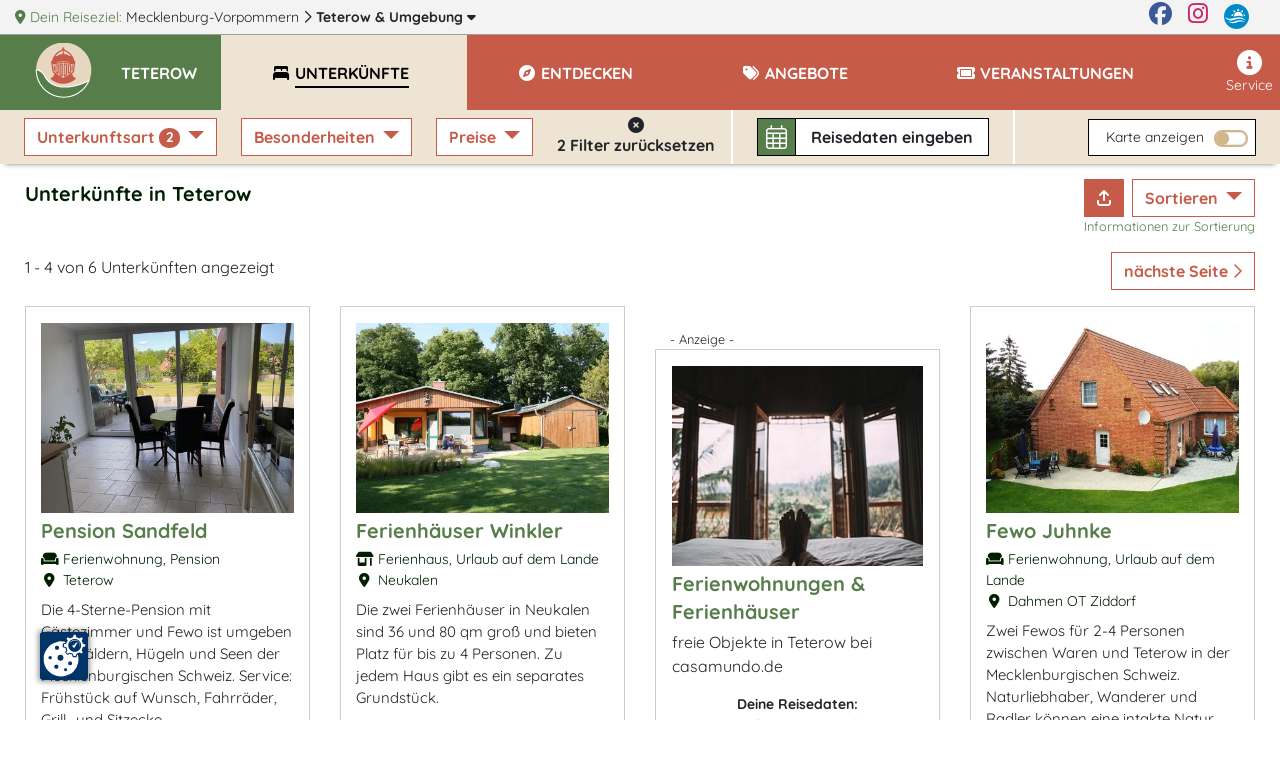

--- FILE ---
content_type: text/html; charset=UTF-8
request_url: https://www.teterow.m-vp.de/unterkuenfte/?category_shortnames=ferienwohnungen%2Cferienhaeuser&ne_lat=53.906&ne_lng=12.743&sw_lat=53.661&sw_lng=12.399&size=4
body_size: 21548
content:
<!DOCTYPE html>
<html lang="de" data-meat-url="https://www.teterow.m-vp.de/api/meat/"
      data-meat-action="page.load"
      data-metadata="{&quot;kdnr&quot;:&quot;5509&quot;,&quot;page_type&quot;:&quot;abl&quot;,&quot;base_cat&quot;:&quot;unterkuenfte&quot;}"
      data-is-desktop="1"
>
<head>
    <meta charset="utf-8">
    <meta http-equiv="X-UA-Compatible" content="IE=edge">
    <meta name="viewport" content="width=device-width, initial-scale=1">
    <meta name="referrer" content="unsafe-url">
    <meta property="og:type" content="website">
    <meta name="theme-color" content="#144082">
    <meta name='impact-site-verification' value='01800aa2-f3f0-4ae5-ad72-bc3b89c8628d'>
                <meta property="og:image" content="https://c3.mmcdn.de/insecure/rs:fill:1200:630/g:sm/el:1/plain/local:///assets/96465/IMG_6335.jpg"/>
                <meta property="og:image:alt" content="Pension Sandfeld"/>
        
    <title>
                 Unterkünfte in Teterow    </title>
    <meta name="description"
          content="6 ausgewählte Unterkünfte in Teterow stellen sich vor. Buchen Sie online oder rufen Sie direkt an.">
    
    <style>
                  :root{--mt-primaer-farbe1:#d2b68a;--mt-primaer-farbe2:#e7d8c1;--mt-primaer-farbe3:#eee4d4;--mt-sekundaer-farbe:#c55b48;--mt-kontrast-farbe:#577d4b;--mt-text-farbe1:#001f00;--mt-text-farbe2:#005200;--mt-hg-farbe1:white;--mt-hg-farbe2:#e9d9b5;--mt-default-farbe:white;--primary:#c55b48;--secondary:#d2b68a;--info:#e7d8c1;--light:#eee4d4;--dark:#577d4b;--text-light:white;--text-primary:#001f00;--text-secondary:#005200}
            </style>
    <link rel="preconnect" href="https://tpl.mmcdn.de">
    <link rel="preconnect" href="https://ip.mmcdn.de">
    <link rel="apple-touch-icon" href="/img/favicon/apple-touch-icon.png" sizes="180x180">
    <link rel="icon" type="image/png" href="/img/favicon/favicon-32x32.png" sizes="32x32">
    <link rel="icon" type="image/png" href="/img/favicon/favicon-16x16.png" sizes="16x16">
    <link rel="manifest" href="/img/favicon/site.webmanifest" crossorigin="use-credentials">
    <link rel="mask-icon" href="/img/favicon/safari-pinned-tab.svg" color="#5bbad5">
    <link rel="shortcut icon" href="/favicon.ico">
    <link rel="preload" as="font" href="https://www.teterow.m-vp.de/webfonts/fa/fa-brands-400.woff2" type="font/woff2" crossorigin>
    <link rel="preload" as="font" href="https://www.teterow.m-vp.de/webfonts/fa/fa-duotone-900.woff2" type="font/woff2" crossorigin>
    <link rel="preload" as="font" href="https://www.teterow.m-vp.de/webfonts/fa/fa-light-300.woff2" type="font/woff2" crossorigin>
    <link rel="preload" as="font" href="https://www.teterow.m-vp.de/webfonts/fa/fa-regular-400.woff2" type="font/woff2" crossorigin>
    <link rel="preload" as="font" href="https://www.teterow.m-vp.de/webfonts/fa/fa-solid-900.woff2" type="font/woff2" crossorigin>
    <link rel="preload" as="font" href="https://www.teterow.m-vp.de/webfonts/quicksand/quicksand-v21-latin-regular.woff2"
          type="font/woff2" crossorigin>
    <link rel="preload" as="font" href="https://www.teterow.m-vp.de/webfonts/quicksand/quicksand-v21-latin-700.woff2" type="font/woff2"
          crossorigin>
        <link rel="stylesheet" href="https://www.teterow.m-vp.de/css/abl.css">
            <link rel="canonical" href="https://www.teterow.m-vp.de/unterkuenfte/">
    </head>
<body data-app-region-shortname="teterow"
      data-current-region-shortname="teterow"
      data-defaults="{&quot;size&quot;:40}"
      data-gtag="G-K9XLLB2DFH"
      
      class="    has-filterbar
    no-footer-mt
"
      
                            
          data-kdnr="5509"
        >
    <div id="app" class="is-local-level
        has-systembar
        ">
                    <section class="systembar d-flex">
    <div class="where col-12 col-xl-11 text-one-line font-smaller">
        <span class="info">
            <i class="fas fa-map-marker-alt"></i> Dein Reiseziel:
        </span>
                                            <div class="item d-inline-block">
                                            <a href="https://www.mvp.de/mecklenburg-vorpommern/" target="_blank" rel="noopener"
                           class="color-inherit text-decoration-none">
                                                            <span class="d-none d-lg-inline">Mecklenburg-Vorpommern</span>
                                <span class="d-inline d-lg-none">MV</span>
                                                    </a>
                        <i class="far fa-chevron-right"></i>
                                    </div>
                
                
                
                                                <div class="item d-inline-block">
                                            
                        <a href="/#filter-reiseziele"
                           class="font-weight-bold color-inherit text-decoration-none fetch-reiseziele-js trigger-destination-modal-open-js"
                           data-route="/api/topnav/prepared_regions/"
                        >
                            Teterow
                            <span class="d-none d-lg-inline"> &amp; Umgebung</span>
                            <i class="fas fa-caret-down"></i>
                        </a>
                                    </div>
                
                
                
                                </div>

    <div class="d-none d-xl-flex col-1 logo-wrapper text-right justify-content-end">
        <a href="https://www.facebook.com/Urlaub.Mecklenburg.Vorpommern" class="d-block mr-3 color-facebook"
           target="_blank"
           aria-label="Facebook" rel="noopener">
            <i class="fab fa-facebook fa-sm"></i>
        </a>

        <a href="https://www.instagram.com/moinmvp/" class="d-block mr-3 color-instagram" target="_blank"
           aria-label="Instagram"
           rel="noopener">
            <i class="fab fa-instagram fa-sm"></i>
        </a>

        <a href="https://www.mvp.de/" class="d-block mr-3" target="_blank" rel="noopener" aria-label="mvp.de">
            <img
                src='https://www.teterow.m-vp.de/img/mvp-logo-sysnav.svg'
                alt="mvp.de"
            >
        </a>
    </div>
</section>

<div id="modal-filter-reiseziele" class="modal fade generic-modal modal-fullscreen-up-to-sm" role="dialog" aria-hidden="true" aria-modal="true">
    <div class="modal-dialog modal-md">
        <div class="modal-content">
            <div class="modal-header">
                <div class="w-100 d-flex">
            <div class="flex-fill">
                <div class="headline">
                    <i class="fas fa-map-marker-alt"></i>
                    Dein Reiseziel wechseln:
                </div>
            </div>
            <div class="close-modal trigger-destination-modal-close-js">
                <i class="fas fa-times-circle"></i>
            </div>
        </div>
            </div>
            <div class="modal-body">
                <div class="modal-body-wrapper">
                    <div class="regions-filter position-relative h-100 pb-3">
        <div role="group" class="form-group position-absolute quicksearch">
            <div>
                <div class="d-flex">
                    <label for="bothregion-search-input" class="align-self-center pt-2">
                        <i class="far fa-search"></i>
                    </label>
                    <input id="bothregion-search-input" type="search"
                           placeholder="Wohin? Stadt, Region, Insel"
                           class="ml-2 form-control region-search-input search-reiseziel-js"
                           data-route="/api/topnav/prepared_regions/">
                </div>
            </div>
        </div>
        <div class="scroll-wrapper">
            <div class="w-100 pb-5"></div>
            <div class="content">
                <div class="m-3">
                Reiseziele werden geladen
                </div>
            </div>
        </div>
    </div>
                </div>
            </div>
            <div class="modal-footer">
                            </div>
        </div>
    </div>
</div>
                <div class="top-nav-wrapper ">
    <div class="naviline line d-flex w-100">
        <!--Mobile Nav-->
        <nav class="navbar p-0 d-xl-none small-nav flex-xl-grow-0 navbar-light navbar-expand">
            <div class="w-100 navbar-collapse collapse">
                <ul class="navbar-nav w-100">
                    <li data-action="user.click.nav.home"
                        class="nav-item d-block home-logo meat-js
                            
                            ">
                        <a class="nav-link" href="/" target="_self">
                            <img
                                src='https://tpl.mmcdn.de/5509_pc5773/images/logo.png'
                                                                alt="Logo" width="65" height="55">
                        </a>
                    </li>
                                            <li class="nav-item main-nav-item d-flex align-items-center current-region">
                            <a role="button" href="/" class="nav-link pt-0">
                                <div class="pt-1 pt-xl-0 d-flex">
                                    <div class="text-uppercase font-bigger-2">
                                        Teterow
                                    </div>
                                </div>
                            </a>
                        </li>
                                    </ul>
            </div>
        </nav>

        <nav class="navbar flex-xl-grow-1 mobile navbar-light navbar-expand-xl">
            <button aria-label="Navigation" type="button"
                    class="btn d-xl-none burger-button align-self-start burger-button-js collapsed
                           border-left
                        ">
                <span class="burger-wrapper d-flex justify-content-center flex-column"><span class="burger-icon"></span></span>
            </button>
            <div class="navbar-collapse collapse d-none d-xl-flex">
                <ul class="navbar-nav w-100 base-category-count-4">
                    <li class="nav-item pl-4 d-none d-xl-block home-logo bg-kontrast meat-js"
                        data-action="user.click.nav.home">
                        <a class="nav-link" href="/">
                            <img
                                src='https://tpl.mmcdn.de/5509_pc5773/images/logo.png'
                                alt="Logo" width="65" height="55">
                        </a>
                    </li>
                                            <li class="nav-item main-nav-item bg-primary bg-xl-kontrast pl-3">
                            <a role="button" href="/" class="nav-link text-white pl-0">
                                <div class="pt-1 pt-xl-0 d-flex pr-3">
                                    <div class="text-one-line text-uppercase">
                                        <span>Teterow</span>
                                    </div>
                                </div>
                            </a>
                        </li>
                                        <li class="nav-item d-block d-xl-none">
                        <a href="#filter-reiseziele" class="nav-link trigger-destination-open-js">
                            <i class="fas fa-map-marked-alt"></i>
                            <span class="text-uppercase">Dein Reiseziel</span> <span>ändern</span>
                        </a>
                    </li>
                                        <li class="d-flex justify-content-lg-center justify-content-between nav-item main-nav-item text-uppercase flex-grow-1 flex-column flex-xl-row meat-js block-link-helper-js active"
                        aria-expanded="false"
                        data-action="user.click.nav.unterkuenfte">
                        <span class="top-nav-dropdown-js" id="topNavUnterkuenfteDropdown" data-bs-toggle="dropdown" aria-haspopup="true" aria-expanded="false">
                            <a href="https://www.teterow.m-vp.de/unterkuenfte/"
                                                       class="nav-link"
                                                       data-watch-link="1">
                                <i class="fas fa-bed-alt fa-fw"></i>
                                <span>Unterkünfte</span>
                            </a>
                            <i class="far fa-chevron-right top-nav-mobile-dropdown-js mx-2 d-block d-xl-none"></i>
                        </span>
                        <ul class="dropdown-menu p-2" aria-labelledby="topNavUnterkuenfteDropdown">
                                                            <li class="text-nowrap">
                                    <a href="https://www.teterow.m-vp.de/unterkuenfte/ferienwohnungen/">Ferienwohnungen</a>
                                </li>
                                                            <li class="text-nowrap">
                                    <a href="https://www.teterow.m-vp.de/unterkuenfte/hotels/">Hotels</a>
                                </li>
                                                            <li class="text-nowrap">
                                    <a href="https://www.teterow.m-vp.de/unterkuenfte/familienferienstaetten/">Familienferienstätten</a>
                                </li>
                                                            <li class="text-nowrap">
                                    <a href="https://www.teterow.m-vp.de/unterkuenfte/jugendherberge/">Jugendherbergen</a>
                                </li>
                                                            <li class="text-nowrap">
                                    <a href="https://www.teterow.m-vp.de/unterkuenfte/jugendherbergen/">Jugendherbergen, Hostels</a>
                                </li>
                                                            <li class="text-nowrap">
                                    <a href="https://www.teterow.m-vp.de/unterkuenfte/landurlaub/">Urlaub auf dem Lande</a>
                                </li>
                                                            <li class="text-nowrap">
                                    <a href="https://www.teterow.m-vp.de/unterkuenfte/pensionen/">Pensionen</a>
                                </li>
                                                            <li class="text-nowrap">
                                    <a href="https://www.teterow.m-vp.de/unterkuenfte/schlosshotels/">Schlosshotels</a>
                                </li>
                                                            <li class="text-nowrap">
                                    <a href="https://www.teterow.m-vp.de/unterkuenfte/schullandheime/">Schullandheime</a>
                                </li>
                                                    </ul>
                    </li>
                    
                                        <li class="nav-item main-nav-item text-uppercase flex-grow-1 meat-js block-link-helper-js "
                        data-action="user.click.nav.entdecken">
                        <span class="top-nav-dropdown-js" id="topNavEntdeckenDropdown" data-bs-toggle="dropdown" aria-haspopup="true" aria-expanded="false">
                            <a href="https://www.teterow.m-vp.de/entdecken/"
                               class="nav-link" data-watch-link="1">
                                <i class="fas fa-compass fa-fw"></i>
                                <span>Entdecken</span>
                            </a>
                            <i class="far fa-chevron-right top-nav-mobile-dropdown-js mx-2 d-block d-xl-none"></i>
                        </span>
                                                    <ul class="dropdown-menu p-2" aria-labelledby="topNavEntdeckenDropdown">
                                                                    <li class="text-nowrap">
                                        <a href="https://www.teterow.m-vp.de/entdecken/sehenswertes/">Sehenswürdigkeiten</a>
                                    </li>
                                                                    <li class="text-nowrap">
                                        <a href="https://www.teterow.m-vp.de/entdecken/freizeit-sport/">Freizeit &amp; Sport</a>
                                    </li>
                                                                    <li class="text-nowrap">
                                        <a href="https://www.teterow.m-vp.de/entdecken/kunst-kultur/">Kunst &amp; Kultur</a>
                                    </li>
                                                                    <li class="text-nowrap">
                                        <a href="https://www.teterow.m-vp.de/entdecken/reiseziele/">Reiseziele</a>
                                    </li>
                                                            </ul>
                                            </li>
                    
                                            <li class="nav-item main-nav-item text-uppercase flex-grow-1 meat-js block-link-helper-js "
                            data-action="user.click.nav.angebote">
                            <span class="top-nav-dropdown-js" id="topNavAngeboteDropdown" data-bs-toggle="dropdown" aria-haspopup="true" aria-expanded="false">
                                <a href="https://www.teterow.m-vp.de/angebote/"
                                   class="nav-link" data-watch-link="1">
                                    <i class="fas fa-tags fa-fw"></i>
                                    <span>Angebote</span>
                                </a>
                                <i class="far fa-chevron-right top-nav-mobile-dropdown-js mx-2 d-block d-xl-none"></i>
                            </span>
                                                            <ul class="dropdown-menu p-2" aria-labelledby="topNavAngeboteDropdown">
                                                                            <li class="text-nowrap">
                                            <a href="https://www.teterow.m-vp.de/angebote/angebote-hauptsaison/">Hauptsaison - Angebote</a>
                                        </li>
                                                                            <li class="text-nowrap">
                                            <a href="https://www.teterow.m-vp.de/angebote/urlaubsreisen/">Urlaubsreisen ab 6 Tage</a>
                                        </li>
                                                                            <li class="text-nowrap">
                                            <a href="https://www.teterow.m-vp.de/angebote/angebote-kurzurlaub/">Kurzurlaub</a>
                                        </li>
                                                                            <li class="text-nowrap">
                                            <a href="https://www.teterow.m-vp.de/angebote/angebote-vor-nachsaison/">Nebensaison-Angebote</a>
                                        </li>
                                                                            <li class="text-nowrap">
                                            <a href="https://www.teterow.m-vp.de/angebote/angebote-touren/">Tourenangebote</a>
                                        </li>
                                                                    </ul>
                                                    </li>
                    
                                        <li class="nav-item main-nav-item text-uppercase flex-grow-1 meat-js block-link-helper-js "
                        data-action="user.click.nav.termine">
                        <span class="top-nav-dropdown-js" id="topNavTermineDropdown" data-bs-toggle="dropdown" aria-haspopup="true" aria-expanded="false">
                            <a class="nav-link"
                               href="https://www.teterow.m-vp.de/veranstaltungen/"
                               data-watch-link="1">
                                <i class="fas fa-ticket fa-fw"></i>
                                <span>Veranstaltungen</span>
                            </a>
                            <i class="far fa-chevron-right top-nav-mobile-dropdown-js mx-2 d-block d-xl-none"></i>
                        </span>
                                                    <ul class="dropdown-menu p-2" aria-labelledby="topNavTermineDropdown">
                                                                    <li class="text-nowrap">
                                        <a href="https://www.teterow.m-vp.de/veranstaltungen/feste-festivals-maerkte/">Feste / Festivals / Märkte</a>
                                    </li>
                                                                    <li class="text-nowrap">
                                        <a href="https://www.teterow.m-vp.de/veranstaltungen/kunstveranstaltungen-ausstellungen/">Kunst / Ausstellungen</a>
                                    </li>
                                                                    <li class="text-nowrap">
                                        <a href="https://www.teterow.m-vp.de/veranstaltungen/sportveranstaltungen/">Sportveranstaltungen</a>
                                    </li>
                                                            </ul>
                                            </li>
                    
                                    </ul>
                <ul class="navbar-nav nav-right ml-auto pb-5 pb-xl-0">
                    
                                        <li class="nav-item meat-js" data-action="user.click.nav.service">
                        <a class="nav-link"
                           href="/service/"
                        >
                            <i class="fas fa-info-circle fa-fw"></i>
                            Service
                        </a>
                    </li>
                </ul>
            </div>
        </nav>
    </div>
    <div class="mobile-breadcrumb flex-row justify-content-center align-items-center pl-3 font-weight-bold">
        <div class="text-center text-wrapper w-100 bg-primary">
                            <span class="mr-1">Teterow &gt;</span>
                <span class="pr-2">Unterkünfte</span>
                    </div>
        <button aria-label="Navigation" type="button"
                class="btn burger-button ml-auto collapsed
                    border-left
                ">
            <span class="burger-wrapper"><span class="burger-icon"></span></span>
        </button>
    </div>
</div>
        <div class="container-fluid ">
                <div class="abl-wrapper row" data-bcs="unterkuenfte" data-brs=""
         data-implicit-filters="[]">
        <div class="p-0 px-md-4 filter-bar-wrapper col-12">
    <div class="d-flex p-0 filter-mobile-wrapper d-xl-none"> 
        <div class="d-flex w-100">
                                        <div class="d-flex p-1 p-md-2 align-items-center filter-button-wrapper">
                    <div class="mobile-toggle-wrapper filters">
                        <i class="fas fa-sliders-h"></i>
                        Filter <span
                            class="total-filter-count ">2</span>
                    </div>
                </div>
                                        <div class="d-flex px-1 px-md-2 align-items-center filter-button-wrapper">
                    <div class="mobile-toggle-wrapper map">
                        <i class="fas fa-map-marker-alt"></i>
                        Karte
                    </div>
                </div>
                                        <div class="suchbox mr-auto d-flex filter-button-wrapper px-1 px-md-2 bg-none">
            <div
            class="filter-bar-suchbox filter-bar-suchbox-open-js meat-js block-link-helper-js d-flex align-self-center align-items-center cursor-pointer"
            data-action="user.click.abl.suchbox" data-metadata="[]">
            <div class="icon d-flex align-items-center">
                <i class="fal fa-calendar-alt"></i>
            </div>
            <div class="text">
                <span data-update="checkin-checkout-fallback" class="">
                    Reisedaten <span class="d-none d-lg-inline">eingeben</span>
                </span>
                <span data-update="checkin-checkout" class="checkin-checkout d-none">
                                    </span>
            </div>
        </div>
    </div>
                    </div>
        <div class="filter-mobile d-none">
            <div class="position-relative h-100">
                <div class="px-4 scroll-wrapper-mobile h-100">
                    <div
                        class="close-filter-mobile w-100 flex-column justify-content-center align-items-center d-flex">
                        <div class="p-2 mobile-filters-toggle-wrapper">
                            <i class="fas fa-sliders-h"></i>
                            Filter <span
                                class="total-filter-count ">2</span>
                            <i class="fal fa-times close"></i>
                        </div>
                    </div>
                                                                <h2>Kategorie</h2>
                        <div class="filter-group" data-filter="category_shortnames" data-prefix="mob-">
                            <fieldset class="form-group">
                <div>
                            <div class="dropdown-item ">
                    <div class="custom-control custom-checkbox">
                        <input type="checkbox"
                               class="custom-control-input" 
                               value="hotels"
                               data-auto-prefix="id"
                               id="mob-cb-catsnhotels">
                        <label class="custom-control-label  label-a-js" for="mob-cb-catsnhotels" data-auto-prefix="htmlFor">
                            <a href="https://www.teterow.m-vp.de/unterkuenfte/hotels/" class="text-reset text-decoration-none">Hotels</a>
                        </label>
                    </div>
                </div>
                            <div class="dropdown-item ">
                    <div class="custom-control custom-checkbox">
                        <input type="checkbox"
                               class="custom-control-input" 
                               value="pensionen"
                               data-auto-prefix="id"
                               id="mob-cb-catsnpensionen">
                        <label class="custom-control-label  label-a-js" for="mob-cb-catsnpensionen" data-auto-prefix="htmlFor">
                            <a href="https://www.teterow.m-vp.de/unterkuenfte/pensionen/" class="text-reset text-decoration-none">Pensionen</a>
                        </label>
                    </div>
                </div>
                            <div class="dropdown-item ">
                    <div class="custom-control custom-checkbox">
                        <input type="checkbox"
                               class="custom-control-input" checked
                               value="ferienwohnungen"
                               data-auto-prefix="id"
                               id="mob-cb-catsnferienwohnungen">
                        <label class="custom-control-label  label-a-js" for="mob-cb-catsnferienwohnungen" data-auto-prefix="htmlFor">
                            <a href="https://www.teterow.m-vp.de/unterkuenfte/ferienwohnungen/" class="text-reset text-decoration-none">Ferienwohnungen</a>
                        </label>
                    </div>
                </div>
                            <div class="dropdown-item ">
                    <div class="custom-control custom-checkbox">
                        <input type="checkbox"
                               class="custom-control-input" checked
                               value="ferienhaeuser"
                               data-auto-prefix="id"
                               id="mob-cb-catsnferienhaeuser">
                        <label class="custom-control-label  label-a-js" for="mob-cb-catsnferienhaeuser" data-auto-prefix="htmlFor">
                            <a href="https://www.teterow.m-vp.de/unterkuenfte/ferienhaeuser/" class="text-reset text-decoration-none">Ferienhäuser</a>
                        </label>
                    </div>
                </div>
                            <div class="dropdown-item noresult">
                    <div class="custom-control custom-checkbox">
                        <input type="checkbox"
                               class="custom-control-input" 
                               value="campingunterkunft"
                               data-auto-prefix="id"
                               id="mob-cb-catsncampingunterkunft">
                        <label class="custom-control-label  label-a-js" for="mob-cb-catsncampingunterkunft" data-auto-prefix="htmlFor">
                            <a href="https://www.teterow.m-vp.de/unterkuenfte/camping/" class="text-reset text-decoration-none">Camping</a>
                        </label>
                    </div>
                </div>
                            <div class="dropdown-item ">
                    <div class="custom-control custom-checkbox">
                        <input type="checkbox"
                               class="custom-control-input" 
                               value="landurlaub"
                               data-auto-prefix="id"
                               id="mob-cb-catsnlandurlaub">
                        <label class="custom-control-label  label-a-js" for="mob-cb-catsnlandurlaub" data-auto-prefix="htmlFor">
                            <a href="https://www.teterow.m-vp.de/unterkuenfte/landurlaub/" class="text-reset text-decoration-none">Urlaub auf dem Lande</a>
                        </label>
                    </div>
                </div>
                    </div>
    </fieldset>
    <fieldset class="form-group">
                    <legend class="bv-no-focus-ring col-form-label pt-0" >Landurlaub</legend>
                <div>
                            <div class="dropdown-item noresult">
                    <div class="custom-control custom-checkbox">
                        <input type="checkbox"
                               class="custom-control-input" 
                               value="bauernhoefe"
                               data-auto-prefix="id"
                               id="mob-cb-catsnbauernhoefe">
                        <label class="custom-control-label  label-a-js" for="mob-cb-catsnbauernhoefe" data-auto-prefix="htmlFor">
                            <a href="https://www.teterow.m-vp.de/unterkuenfte/bauernhoefe/" class="text-reset text-decoration-none">Bauernhöfe</a>
                        </label>
                    </div>
                </div>
                            <div class="dropdown-item noresult">
                    <div class="custom-control custom-checkbox">
                        <input type="checkbox"
                               class="custom-control-input" 
                               value="reiterhoefe"
                               data-auto-prefix="id"
                               id="mob-cb-catsnreiterhoefe">
                        <label class="custom-control-label  label-a-js" for="mob-cb-catsnreiterhoefe" data-auto-prefix="htmlFor">
                            <a href="https://www.teterow.m-vp.de/unterkuenfte/reiterhoefe/" class="text-reset text-decoration-none">Reiterhöfe</a>
                        </label>
                    </div>
                </div>
                            <div class="dropdown-item noresult">
                    <div class="custom-control custom-checkbox">
                        <input type="checkbox"
                               class="custom-control-input" 
                               value="gutshoefe"
                               data-auto-prefix="id"
                               id="mob-cb-catsngutshoefe">
                        <label class="custom-control-label  label-a-js" for="mob-cb-catsngutshoefe" data-auto-prefix="htmlFor">
                            <a href="https://www.teterow.m-vp.de/unterkuenfte/gutshoefe/" class="text-reset text-decoration-none">Gutshöfe</a>
                        </label>
                    </div>
                </div>
                            <div class="dropdown-item noresult">
                    <div class="custom-control custom-checkbox">
                        <input type="checkbox"
                               class="custom-control-input" 
                               value="heuherbergen"
                               data-auto-prefix="id"
                               id="mob-cb-catsnheuherbergen">
                        <label class="custom-control-label  label-a-js" for="mob-cb-catsnheuherbergen" data-auto-prefix="htmlFor">
                            <a href="https://www.teterow.m-vp.de/unterkuenfte/heuherbergen/" class="text-reset text-decoration-none">Heuherbergen</a>
                        </label>
                    </div>
                </div>
                    </div>
    </fieldset>
    <fieldset class="form-group">
                    <legend class="bv-no-focus-ring col-form-label pt-0" >Weitere Unterkunftsarten</legend>
                <div>
                            <div class="dropdown-item ">
                    <div class="custom-control custom-checkbox">
                        <input type="checkbox"
                               class="custom-control-input" 
                               value="familienferienstaetten"
                               data-auto-prefix="id"
                               id="mob-cb-catsnfamilienferienstaetten">
                        <label class="custom-control-label  label-a-js" for="mob-cb-catsnfamilienferienstaetten" data-auto-prefix="htmlFor">
                            <a href="https://www.teterow.m-vp.de/unterkuenfte/familienferienstaetten/" class="text-reset text-decoration-none">Familienferienstätten</a>
                        </label>
                    </div>
                </div>
                            <div class="dropdown-item noresult">
                    <div class="custom-control custom-checkbox">
                        <input type="checkbox"
                               class="custom-control-input" 
                               value="ferienhoefe"
                               data-auto-prefix="id"
                               id="mob-cb-catsnferienhoefe">
                        <label class="custom-control-label  label-a-js" for="mob-cb-catsnferienhoefe" data-auto-prefix="htmlFor">
                            <a href="https://www.teterow.m-vp.de/unterkuenfte/ferienhoefe/" class="text-reset text-decoration-none">Ferienhöfe</a>
                        </label>
                    </div>
                </div>
                            <div class="dropdown-item noresult">
                    <div class="custom-control custom-checkbox">
                        <input type="checkbox"
                               class="custom-control-input" 
                               value="ferienparks"
                               data-auto-prefix="id"
                               id="mob-cb-catsnferienparks">
                        <label class="custom-control-label  label-a-js" for="mob-cb-catsnferienparks" data-auto-prefix="htmlFor">
                            <a href="https://www.teterow.m-vp.de/unterkuenfte/ferienparks/" class="text-reset text-decoration-none">Ferienparks</a>
                        </label>
                    </div>
                </div>
                            <div class="dropdown-item noresult">
                    <div class="custom-control custom-checkbox">
                        <input type="checkbox"
                               class="custom-control-input" 
                               value="schwimmende-unterkuenfte"
                               data-auto-prefix="id"
                               id="mob-cb-catsnschwimmende-unterkuenfte">
                        <label class="custom-control-label  label-a-js" for="mob-cb-catsnschwimmende-unterkuenfte" data-auto-prefix="htmlFor">
                            <a href="https://www.teterow.m-vp.de/unterkuenfte/schwimmende-unterkuenfte/" class="text-reset text-decoration-none">Hausboote</a>
                        </label>
                    </div>
                </div>
                            <div class="dropdown-item ">
                    <div class="custom-control custom-checkbox">
                        <input type="checkbox"
                               class="custom-control-input" 
                               value="herrenhaus"
                               data-auto-prefix="id"
                               id="mob-cb-catsnherrenhaus">
                        <label class="custom-control-label  label-a-js" for="mob-cb-catsnherrenhaus" data-auto-prefix="htmlFor">
                            <a href="https://www.teterow.m-vp.de/unterkuenfte/herrenhaus/" class="text-reset text-decoration-none">Herrenhäuser</a>
                        </label>
                    </div>
                </div>
                            <div class="dropdown-item noresult">
                    <div class="custom-control custom-checkbox">
                        <input type="checkbox"
                               class="custom-control-input" 
                               value="hostels"
                               data-auto-prefix="id"
                               id="mob-cb-catsnhostels">
                        <label class="custom-control-label  label-a-js" for="mob-cb-catsnhostels" data-auto-prefix="htmlFor">
                            <a href="https://www.teterow.m-vp.de/unterkuenfte/hostels/" class="text-reset text-decoration-none">Hostels</a>
                        </label>
                    </div>
                </div>
                            <div class="dropdown-item ">
                    <div class="custom-control custom-checkbox">
                        <input type="checkbox"
                               class="custom-control-input" 
                               value="jugendherberge"
                               data-auto-prefix="id"
                               id="mob-cb-catsnjugendherberge">
                        <label class="custom-control-label  label-a-js" for="mob-cb-catsnjugendherberge" data-auto-prefix="htmlFor">
                            <a href="https://www.teterow.m-vp.de/unterkuenfte/jugendherberge/" class="text-reset text-decoration-none">Jugendherbergen</a>
                        </label>
                    </div>
                </div>
                            <div class="dropdown-item ">
                    <div class="custom-control custom-checkbox">
                        <input type="checkbox"
                               class="custom-control-input" 
                               value="jugendherbergen"
                               data-auto-prefix="id"
                               id="mob-cb-catsnjugendherbergen">
                        <label class="custom-control-label  label-a-js" for="mob-cb-catsnjugendherbergen" data-auto-prefix="htmlFor">
                            <a href="https://www.teterow.m-vp.de/unterkuenfte/jugendherbergen/" class="text-reset text-decoration-none">Jugendherbergen, Hostels</a>
                        </label>
                    </div>
                </div>
                            <div class="dropdown-item ">
                    <div class="custom-control custom-checkbox">
                        <input type="checkbox"
                               class="custom-control-input" 
                               value="schlosshotels"
                               data-auto-prefix="id"
                               id="mob-cb-catsnschlosshotels">
                        <label class="custom-control-label  label-a-js" for="mob-cb-catsnschlosshotels" data-auto-prefix="htmlFor">
                            <a href="https://www.teterow.m-vp.de/unterkuenfte/schlosshotels/" class="text-reset text-decoration-none">Schlosshotels</a>
                        </label>
                    </div>
                </div>
                            <div class="dropdown-item ">
                    <div class="custom-control custom-checkbox">
                        <input type="checkbox"
                               class="custom-control-input" 
                               value="schullandheime"
                               data-auto-prefix="id"
                               id="mob-cb-catsnschullandheime">
                        <label class="custom-control-label  label-a-js" for="mob-cb-catsnschullandheime" data-auto-prefix="htmlFor">
                            <a href="https://www.teterow.m-vp.de/unterkuenfte/schullandheime/" class="text-reset text-decoration-none">Schullandheime</a>
                        </label>
                    </div>
                </div>
                            <div class="dropdown-item ">
                    <div class="custom-control custom-checkbox">
                        <input type="checkbox"
                               class="custom-control-input" 
                               value="seminarhaeuser"
                               data-auto-prefix="id"
                               id="mob-cb-catsnseminarhaeuser">
                        <label class="custom-control-label  label-a-js" for="mob-cb-catsnseminarhaeuser" data-auto-prefix="htmlFor">
                            <a href="https://www.teterow.m-vp.de/unterkuenfte/seminarhaeuser/" class="text-reset text-decoration-none">Seminarhäuser</a>
                        </label>
                    </div>
                </div>
                            <div class="dropdown-item noresult">
                    <div class="custom-control custom-checkbox">
                        <input type="checkbox"
                               class="custom-control-input" 
                               value="sporthotels"
                               data-auto-prefix="id"
                               id="mob-cb-catsnsporthotels">
                        <label class="custom-control-label  label-a-js" for="mob-cb-catsnsporthotels" data-auto-prefix="htmlFor">
                            <a href="https://www.teterow.m-vp.de/unterkuenfte/sporthotels/" class="text-reset text-decoration-none">Sporthotels</a>
                        </label>
                    </div>
                </div>
                            <div class="dropdown-item noresult">
                    <div class="custom-control custom-checkbox">
                        <input type="checkbox"
                               class="custom-control-input" 
                               value="wellnesshotels"
                               data-auto-prefix="id"
                               id="mob-cb-catsnwellnesshotels">
                        <label class="custom-control-label  label-a-js" for="mob-cb-catsnwellnesshotels" data-auto-prefix="htmlFor">
                            <a href="https://www.teterow.m-vp.de/unterkuenfte/wellnesshotels/" class="text-reset text-decoration-none">Wellnesshotels</a>
                        </label>
                    </div>
                </div>
                            <div class="dropdown-item noresult">
                    <div class="custom-control custom-checkbox">
                        <input type="checkbox"
                               class="custom-control-input" 
                               value="zimmervermittlungen"
                               data-auto-prefix="id"
                               id="mob-cb-catsnzimmervermittlungen">
                        <label class="custom-control-label  label-a-js" for="mob-cb-catsnzimmervermittlungen" data-auto-prefix="htmlFor">
                            <a href="https://www.teterow.m-vp.de/unterkuenfte/zimmervermittlungen/" class="text-reset text-decoration-none">Zimmervermittlungen</a>
                        </label>
                    </div>
                </div>
                    </div>
    </fieldset>
                        </div>
                        <h2>Preise</h2>
                        <div class="form-group">
                            <div class="filter-group" data-filter="price_ind_ranges" data-prefix="mob-">
                                <div class="dropdown-item ">
        <div class="custom-control custom-checkbox">
            <input type="checkbox"
                   class="custom-control-input" 
                   value="-50"
                   data-auto-prefix="id"
                   id="mob-pricerange--50">
            <label class="custom-control-label" for="mob-pricerange--50" data-auto-prefix="htmlFor">
                <span>bis 50 €</span>
            </label>
        </div>
    </div>
    <div class="dropdown-item ">
        <div class="custom-control custom-checkbox">
            <input type="checkbox"
                   class="custom-control-input" 
                   value="50-100"
                   data-auto-prefix="id"
                   id="mob-pricerange-50-100">
            <label class="custom-control-label" for="mob-pricerange-50-100" data-auto-prefix="htmlFor">
                <span>50 bis 99 €</span>
            </label>
        </div>
    </div>
    <div class="dropdown-item noresult">
        <div class="custom-control custom-checkbox">
            <input type="checkbox"
                   class="custom-control-input" 
                   value="100-150"
                   data-auto-prefix="id"
                   id="mob-pricerange-100-150">
            <label class="custom-control-label" for="mob-pricerange-100-150" data-auto-prefix="htmlFor">
                <span>100 bis 149 €</span>
            </label>
        </div>
    </div>
    <div class="dropdown-item noresult">
        <div class="custom-control custom-checkbox">
            <input type="checkbox"
                   class="custom-control-input" 
                   value="150-200"
                   data-auto-prefix="id"
                   id="mob-pricerange-150-200">
            <label class="custom-control-label" for="mob-pricerange-150-200" data-auto-prefix="htmlFor">
                <span>150 bis 199 €</span>
            </label>
        </div>
    </div>
    <div class="dropdown-item noresult">
        <div class="custom-control custom-checkbox">
            <input type="checkbox"
                   class="custom-control-input" 
                   value="200-"
                   data-auto-prefix="id"
                   id="mob-pricerange-200-">
            <label class="custom-control-label" for="mob-pricerange-200-" data-auto-prefix="htmlFor">
                <span>ab 200 €</span>
            </label>
        </div>
    </div>
                            </div>
                        </div>
                                                                            <h2 class="mt-3">Besonderheiten</h2>
                            <div class="form-group">
                                <div class="filter-group" data-filter="tags" data-prefix="mob-">
                                    <div class="dropdown-item noresult">
        <div class="custom-control custom-checkbox">
            <input type="checkbox"
                   class="custom-control-input"
                   
                   value="toptippteterow"
                   data-auto-prefix="id"
                   id="mob-cb-tag-toptippteterow">
            <label class="custom-control-label" for="mob-cb-tag-toptippteterow" data-auto-prefix="htmlFor">
                <i class="fas fa-stars fa-fw"></i>
                <span>Top-Tipp</span>
            </label>
        </div>
    </div>
    <div class="dropdown-item noresult">
        <div class="custom-control custom-checkbox">
            <input type="checkbox"
                   class="custom-control-input"
                   
                   value="barrierefrei"
                   data-auto-prefix="id"
                   id="mob-cb-tag-barrierefrei">
            <label class="custom-control-label" for="mob-cb-tag-barrierefrei" data-auto-prefix="htmlFor">
                <i class="fas fa-wheelchair fa-fw"></i>
                <span>barrierefrei</span>
            </label>
        </div>
    </div>
    <div class="dropdown-item ">
        <div class="custom-control custom-checkbox">
            <input type="checkbox"
                   class="custom-control-input"
                   
                   value="familienfreundlich"
                   data-auto-prefix="id"
                   id="mob-cb-tag-familienfreundlich">
            <label class="custom-control-label" for="mob-cb-tag-familienfreundlich" data-auto-prefix="htmlFor">
                <i class="fas fa-child fa-fw"></i>
                <span>familienfreundlich</span>
            </label>
        </div>
    </div>
    <div class="dropdown-item noresult">
        <div class="custom-control custom-checkbox">
            <input type="checkbox"
                   class="custom-control-input"
                   
                   value="gruppen"
                   data-auto-prefix="id"
                   id="mob-cb-tag-gruppen">
            <label class="custom-control-label" for="mob-cb-tag-gruppen" data-auto-prefix="htmlFor">
                <i class="fas fa-users fa-fw"></i>
                <span>für Gruppen geeignet</span>
            </label>
        </div>
    </div>
    <div class="dropdown-item ">
        <div class="custom-control custom-checkbox">
            <input type="checkbox"
                   class="custom-control-input"
                   
                   value="hundeerlaubt"
                   data-auto-prefix="id"
                   id="mob-cb-tag-hundeerlaubt">
            <label class="custom-control-label" for="mob-cb-tag-hundeerlaubt" data-auto-prefix="htmlFor">
                <i class="fas fa-dog fa-fw"></i>
                <span>Hunde erlaubt</span>
            </label>
        </div>
    </div>
    <div class="dropdown-item noresult">
        <div class="custom-control custom-checkbox">
            <input type="checkbox"
                   class="custom-control-input"
                   
                   value="sportfreizeit"
                   data-auto-prefix="id"
                   id="mob-cb-tag-sportfreizeit">
            <label class="custom-control-label" for="mob-cb-tag-sportfreizeit" data-auto-prefix="htmlFor">
                <i class="fas fa-table-tennis fa-fw"></i>
                <span>mit Freizeit- &amp; Sportmöglichkeiten</span>
            </label>
        </div>
    </div>
    <div class="dropdown-item noresult">
        <div class="custom-control custom-checkbox">
            <input type="checkbox"
                   class="custom-control-input"
                   
                   value="restaurant"
                   data-auto-prefix="id"
                   id="mob-cb-tag-restaurant">
            <label class="custom-control-label" for="mob-cb-tag-restaurant" data-auto-prefix="htmlFor">
                <i class="fas fa-utensils fa-fw"></i>
                <span>mit Restaurant</span>
            </label>
        </div>
    </div>
    <div class="dropdown-item noresult">
        <div class="custom-control custom-checkbox">
            <input type="checkbox"
                   class="custom-control-input"
                   
                   value="tagungsraum"
                   data-auto-prefix="id"
                   id="mob-cb-tag-tagungsraum">
            <label class="custom-control-label" for="mob-cb-tag-tagungsraum" data-auto-prefix="htmlFor">
                <i class="fas fa-users-class fa-fw"></i>
                <span>mit Tagungsraum</span>
            </label>
        </div>
    </div>
    <div class="dropdown-item noresult">
        <div class="custom-control custom-checkbox">
            <input type="checkbox"
                   class="custom-control-input"
                   
                   value="wellnessbereich"
                   data-auto-prefix="id"
                   id="mob-cb-tag-wellnessbereich">
            <label class="custom-control-label" for="mob-cb-tag-wellnessbereich" data-auto-prefix="htmlFor">
                <i class="fas fa-spa fa-fw"></i>
                <span>mit Wellnessbereich</span>
            </label>
        </div>
    </div>
    <div class="dropdown-item ">
        <div class="custom-control custom-checkbox">
            <input type="checkbox"
                   class="custom-control-input"
                   
                   value="natururlaub"
                   data-auto-prefix="id"
                   id="mob-cb-tag-natururlaub">
            <label class="custom-control-label" for="mob-cb-tag-natururlaub" data-auto-prefix="htmlFor">
                <i class="fas fa-tree fa-fw"></i>
                <span>Natur-Urlaub</span>
            </label>
        </div>
    </div>
                                </div>
                            </div>
                                                                                                            </div>
                <div class="reset-wrapper d-flex">
                    <button type="button" class="btn w-50 py-2 btn-outline-textfarbe2 filter-reset">zurücksetzen
                    </button>
                    <button type="button" class="btn w-50 btn-dark close">OK</button>
                </div>
            </div>
        </div>
    </div>
    <nav class="navbar filter-bar d-none d-xl-flex">
        <ul class="nav navbar-nav text-left d-none d-xl-flex flex-row justify-content-start my-2">
                                                    <li class="filter-item d-block">
                    <div class="dropdown b-dropdown h-100 btn-group">
                        <button id="dropdownCategories" aria-haspopup="true" aria-expanded="true"
                                data-bs-toggle="dropdown"
                                type="button" class="btn dropdown-toggle btn-outline-primary h-100">
                            Unterkunftsart
                            <span class="badge badge-primary " data-update="category_shortnames-filter-count">
    2
</span>
                        </button>
                        <div role="menu" tabindex="-1" aria-labelledby="dropdownCategories"
                             class="dropdown-menu position-absolute">
                            <div class="scroll-wrapper filter-group" data-filter="category_shortnames"
                                 data-prefix="dt-">
                                <fieldset class="form-group">
                <div>
                            <div class="dropdown-item ">
                    <div class="custom-control custom-checkbox">
                        <input type="checkbox"
                               class="custom-control-input" 
                               value="hotels"
                               data-auto-prefix="id"
                               id="dt-cb-catsnhotels">
                        <label class="custom-control-label  label-a-js" for="dt-cb-catsnhotels" data-auto-prefix="htmlFor">
                            <a href="https://www.teterow.m-vp.de/unterkuenfte/hotels/" class="text-reset text-decoration-none">Hotels</a>
                        </label>
                    </div>
                </div>
                            <div class="dropdown-item ">
                    <div class="custom-control custom-checkbox">
                        <input type="checkbox"
                               class="custom-control-input" 
                               value="pensionen"
                               data-auto-prefix="id"
                               id="dt-cb-catsnpensionen">
                        <label class="custom-control-label  label-a-js" for="dt-cb-catsnpensionen" data-auto-prefix="htmlFor">
                            <a href="https://www.teterow.m-vp.de/unterkuenfte/pensionen/" class="text-reset text-decoration-none">Pensionen</a>
                        </label>
                    </div>
                </div>
                            <div class="dropdown-item ">
                    <div class="custom-control custom-checkbox">
                        <input type="checkbox"
                               class="custom-control-input" checked
                               value="ferienwohnungen"
                               data-auto-prefix="id"
                               id="dt-cb-catsnferienwohnungen">
                        <label class="custom-control-label  label-a-js" for="dt-cb-catsnferienwohnungen" data-auto-prefix="htmlFor">
                            <a href="https://www.teterow.m-vp.de/unterkuenfte/ferienwohnungen/" class="text-reset text-decoration-none">Ferienwohnungen</a>
                        </label>
                    </div>
                </div>
                            <div class="dropdown-item ">
                    <div class="custom-control custom-checkbox">
                        <input type="checkbox"
                               class="custom-control-input" checked
                               value="ferienhaeuser"
                               data-auto-prefix="id"
                               id="dt-cb-catsnferienhaeuser">
                        <label class="custom-control-label  label-a-js" for="dt-cb-catsnferienhaeuser" data-auto-prefix="htmlFor">
                            <a href="https://www.teterow.m-vp.de/unterkuenfte/ferienhaeuser/" class="text-reset text-decoration-none">Ferienhäuser</a>
                        </label>
                    </div>
                </div>
                            <div class="dropdown-item noresult">
                    <div class="custom-control custom-checkbox">
                        <input type="checkbox"
                               class="custom-control-input" 
                               value="campingunterkunft"
                               data-auto-prefix="id"
                               id="dt-cb-catsncampingunterkunft">
                        <label class="custom-control-label  label-a-js" for="dt-cb-catsncampingunterkunft" data-auto-prefix="htmlFor">
                            <a href="https://www.teterow.m-vp.de/unterkuenfte/camping/" class="text-reset text-decoration-none">Camping</a>
                        </label>
                    </div>
                </div>
                            <div class="dropdown-item ">
                    <div class="custom-control custom-checkbox">
                        <input type="checkbox"
                               class="custom-control-input" 
                               value="landurlaub"
                               data-auto-prefix="id"
                               id="dt-cb-catsnlandurlaub">
                        <label class="custom-control-label  label-a-js" for="dt-cb-catsnlandurlaub" data-auto-prefix="htmlFor">
                            <a href="https://www.teterow.m-vp.de/unterkuenfte/landurlaub/" class="text-reset text-decoration-none">Urlaub auf dem Lande</a>
                        </label>
                    </div>
                </div>
                    </div>
    </fieldset>
    <fieldset class="form-group">
                    <legend class="bv-no-focus-ring col-form-label pt-0" >Landurlaub</legend>
                <div>
                            <div class="dropdown-item noresult">
                    <div class="custom-control custom-checkbox">
                        <input type="checkbox"
                               class="custom-control-input" 
                               value="bauernhoefe"
                               data-auto-prefix="id"
                               id="dt-cb-catsnbauernhoefe">
                        <label class="custom-control-label  label-a-js" for="dt-cb-catsnbauernhoefe" data-auto-prefix="htmlFor">
                            <a href="https://www.teterow.m-vp.de/unterkuenfte/bauernhoefe/" class="text-reset text-decoration-none">Bauernhöfe</a>
                        </label>
                    </div>
                </div>
                            <div class="dropdown-item noresult">
                    <div class="custom-control custom-checkbox">
                        <input type="checkbox"
                               class="custom-control-input" 
                               value="reiterhoefe"
                               data-auto-prefix="id"
                               id="dt-cb-catsnreiterhoefe">
                        <label class="custom-control-label  label-a-js" for="dt-cb-catsnreiterhoefe" data-auto-prefix="htmlFor">
                            <a href="https://www.teterow.m-vp.de/unterkuenfte/reiterhoefe/" class="text-reset text-decoration-none">Reiterhöfe</a>
                        </label>
                    </div>
                </div>
                            <div class="dropdown-item noresult">
                    <div class="custom-control custom-checkbox">
                        <input type="checkbox"
                               class="custom-control-input" 
                               value="gutshoefe"
                               data-auto-prefix="id"
                               id="dt-cb-catsngutshoefe">
                        <label class="custom-control-label  label-a-js" for="dt-cb-catsngutshoefe" data-auto-prefix="htmlFor">
                            <a href="https://www.teterow.m-vp.de/unterkuenfte/gutshoefe/" class="text-reset text-decoration-none">Gutshöfe</a>
                        </label>
                    </div>
                </div>
                            <div class="dropdown-item noresult">
                    <div class="custom-control custom-checkbox">
                        <input type="checkbox"
                               class="custom-control-input" 
                               value="heuherbergen"
                               data-auto-prefix="id"
                               id="dt-cb-catsnheuherbergen">
                        <label class="custom-control-label  label-a-js" for="dt-cb-catsnheuherbergen" data-auto-prefix="htmlFor">
                            <a href="https://www.teterow.m-vp.de/unterkuenfte/heuherbergen/" class="text-reset text-decoration-none">Heuherbergen</a>
                        </label>
                    </div>
                </div>
                    </div>
    </fieldset>
    <fieldset class="form-group">
                    <legend class="bv-no-focus-ring col-form-label pt-0" >Weitere Unterkunftsarten</legend>
                <div>
                            <div class="dropdown-item ">
                    <div class="custom-control custom-checkbox">
                        <input type="checkbox"
                               class="custom-control-input" 
                               value="familienferienstaetten"
                               data-auto-prefix="id"
                               id="dt-cb-catsnfamilienferienstaetten">
                        <label class="custom-control-label  label-a-js" for="dt-cb-catsnfamilienferienstaetten" data-auto-prefix="htmlFor">
                            <a href="https://www.teterow.m-vp.de/unterkuenfte/familienferienstaetten/" class="text-reset text-decoration-none">Familienferienstätten</a>
                        </label>
                    </div>
                </div>
                            <div class="dropdown-item noresult">
                    <div class="custom-control custom-checkbox">
                        <input type="checkbox"
                               class="custom-control-input" 
                               value="ferienhoefe"
                               data-auto-prefix="id"
                               id="dt-cb-catsnferienhoefe">
                        <label class="custom-control-label  label-a-js" for="dt-cb-catsnferienhoefe" data-auto-prefix="htmlFor">
                            <a href="https://www.teterow.m-vp.de/unterkuenfte/ferienhoefe/" class="text-reset text-decoration-none">Ferienhöfe</a>
                        </label>
                    </div>
                </div>
                            <div class="dropdown-item noresult">
                    <div class="custom-control custom-checkbox">
                        <input type="checkbox"
                               class="custom-control-input" 
                               value="ferienparks"
                               data-auto-prefix="id"
                               id="dt-cb-catsnferienparks">
                        <label class="custom-control-label  label-a-js" for="dt-cb-catsnferienparks" data-auto-prefix="htmlFor">
                            <a href="https://www.teterow.m-vp.de/unterkuenfte/ferienparks/" class="text-reset text-decoration-none">Ferienparks</a>
                        </label>
                    </div>
                </div>
                            <div class="dropdown-item noresult">
                    <div class="custom-control custom-checkbox">
                        <input type="checkbox"
                               class="custom-control-input" 
                               value="schwimmende-unterkuenfte"
                               data-auto-prefix="id"
                               id="dt-cb-catsnschwimmende-unterkuenfte">
                        <label class="custom-control-label  label-a-js" for="dt-cb-catsnschwimmende-unterkuenfte" data-auto-prefix="htmlFor">
                            <a href="https://www.teterow.m-vp.de/unterkuenfte/schwimmende-unterkuenfte/" class="text-reset text-decoration-none">Hausboote</a>
                        </label>
                    </div>
                </div>
                            <div class="dropdown-item ">
                    <div class="custom-control custom-checkbox">
                        <input type="checkbox"
                               class="custom-control-input" 
                               value="herrenhaus"
                               data-auto-prefix="id"
                               id="dt-cb-catsnherrenhaus">
                        <label class="custom-control-label  label-a-js" for="dt-cb-catsnherrenhaus" data-auto-prefix="htmlFor">
                            <a href="https://www.teterow.m-vp.de/unterkuenfte/herrenhaus/" class="text-reset text-decoration-none">Herrenhäuser</a>
                        </label>
                    </div>
                </div>
                            <div class="dropdown-item noresult">
                    <div class="custom-control custom-checkbox">
                        <input type="checkbox"
                               class="custom-control-input" 
                               value="hostels"
                               data-auto-prefix="id"
                               id="dt-cb-catsnhostels">
                        <label class="custom-control-label  label-a-js" for="dt-cb-catsnhostels" data-auto-prefix="htmlFor">
                            <a href="https://www.teterow.m-vp.de/unterkuenfte/hostels/" class="text-reset text-decoration-none">Hostels</a>
                        </label>
                    </div>
                </div>
                            <div class="dropdown-item ">
                    <div class="custom-control custom-checkbox">
                        <input type="checkbox"
                               class="custom-control-input" 
                               value="jugendherberge"
                               data-auto-prefix="id"
                               id="dt-cb-catsnjugendherberge">
                        <label class="custom-control-label  label-a-js" for="dt-cb-catsnjugendherberge" data-auto-prefix="htmlFor">
                            <a href="https://www.teterow.m-vp.de/unterkuenfte/jugendherberge/" class="text-reset text-decoration-none">Jugendherbergen</a>
                        </label>
                    </div>
                </div>
                            <div class="dropdown-item ">
                    <div class="custom-control custom-checkbox">
                        <input type="checkbox"
                               class="custom-control-input" 
                               value="jugendherbergen"
                               data-auto-prefix="id"
                               id="dt-cb-catsnjugendherbergen">
                        <label class="custom-control-label  label-a-js" for="dt-cb-catsnjugendherbergen" data-auto-prefix="htmlFor">
                            <a href="https://www.teterow.m-vp.de/unterkuenfte/jugendherbergen/" class="text-reset text-decoration-none">Jugendherbergen, Hostels</a>
                        </label>
                    </div>
                </div>
                            <div class="dropdown-item ">
                    <div class="custom-control custom-checkbox">
                        <input type="checkbox"
                               class="custom-control-input" 
                               value="schlosshotels"
                               data-auto-prefix="id"
                               id="dt-cb-catsnschlosshotels">
                        <label class="custom-control-label  label-a-js" for="dt-cb-catsnschlosshotels" data-auto-prefix="htmlFor">
                            <a href="https://www.teterow.m-vp.de/unterkuenfte/schlosshotels/" class="text-reset text-decoration-none">Schlosshotels</a>
                        </label>
                    </div>
                </div>
                            <div class="dropdown-item ">
                    <div class="custom-control custom-checkbox">
                        <input type="checkbox"
                               class="custom-control-input" 
                               value="schullandheime"
                               data-auto-prefix="id"
                               id="dt-cb-catsnschullandheime">
                        <label class="custom-control-label  label-a-js" for="dt-cb-catsnschullandheime" data-auto-prefix="htmlFor">
                            <a href="https://www.teterow.m-vp.de/unterkuenfte/schullandheime/" class="text-reset text-decoration-none">Schullandheime</a>
                        </label>
                    </div>
                </div>
                            <div class="dropdown-item ">
                    <div class="custom-control custom-checkbox">
                        <input type="checkbox"
                               class="custom-control-input" 
                               value="seminarhaeuser"
                               data-auto-prefix="id"
                               id="dt-cb-catsnseminarhaeuser">
                        <label class="custom-control-label  label-a-js" for="dt-cb-catsnseminarhaeuser" data-auto-prefix="htmlFor">
                            <a href="https://www.teterow.m-vp.de/unterkuenfte/seminarhaeuser/" class="text-reset text-decoration-none">Seminarhäuser</a>
                        </label>
                    </div>
                </div>
                            <div class="dropdown-item noresult">
                    <div class="custom-control custom-checkbox">
                        <input type="checkbox"
                               class="custom-control-input" 
                               value="sporthotels"
                               data-auto-prefix="id"
                               id="dt-cb-catsnsporthotels">
                        <label class="custom-control-label  label-a-js" for="dt-cb-catsnsporthotels" data-auto-prefix="htmlFor">
                            <a href="https://www.teterow.m-vp.de/unterkuenfte/sporthotels/" class="text-reset text-decoration-none">Sporthotels</a>
                        </label>
                    </div>
                </div>
                            <div class="dropdown-item noresult">
                    <div class="custom-control custom-checkbox">
                        <input type="checkbox"
                               class="custom-control-input" 
                               value="wellnesshotels"
                               data-auto-prefix="id"
                               id="dt-cb-catsnwellnesshotels">
                        <label class="custom-control-label  label-a-js" for="dt-cb-catsnwellnesshotels" data-auto-prefix="htmlFor">
                            <a href="https://www.teterow.m-vp.de/unterkuenfte/wellnesshotels/" class="text-reset text-decoration-none">Wellnesshotels</a>
                        </label>
                    </div>
                </div>
                            <div class="dropdown-item noresult">
                    <div class="custom-control custom-checkbox">
                        <input type="checkbox"
                               class="custom-control-input" 
                               value="zimmervermittlungen"
                               data-auto-prefix="id"
                               id="dt-cb-catsnzimmervermittlungen">
                        <label class="custom-control-label  label-a-js" for="dt-cb-catsnzimmervermittlungen" data-auto-prefix="htmlFor">
                            <a href="https://www.teterow.m-vp.de/unterkuenfte/zimmervermittlungen/" class="text-reset text-decoration-none">Zimmervermittlungen</a>
                        </label>
                    </div>
                </div>
                    </div>
    </fieldset>
                            </div>
                            <div class="reset-wrapper d-flex w-100">
    <a class="reset-filter-js btn w-50 py-2 btn-outline-textfarbe2" href="https://www.teterow.m-vp.de/unterkuenfte/">zurücksetzen</a>
    <button type="button" class="close-dropdown-js btn w-50 btn-dark">OK</button>
</div>
                        </div>
                    </div>
                </li>
                                    <li class="filter-item d-block">
                        <div class="dropdown b-dropdown h-100 btn-group">
                            <button id="dropdownTags" aria-haspopup="true" aria-expanded="true" data-bs-toggle="dropdown"
                                    type="button" class="btn dropdown-toggle btn-outline-primary h-100">
                                Besonderheiten
                                <span class="badge badge-primary d-none" data-update="tags-filter-count">
    0
</span>
                            </button>

                            <div role="menu" tabindex="-1" aria-labelledby="dropdownTags"
                                 class="dropdown-menu position-absolute">
                                <div class="scroll-wrapper filter-group" data-filter="tags" data-prefix="dt-">
                                    <div class="dropdown-item noresult">
        <div class="custom-control custom-checkbox">
            <input type="checkbox"
                   class="custom-control-input"
                   
                   value="toptippteterow"
                   data-auto-prefix="id"
                   id="dt-cb-tag-toptippteterow">
            <label class="custom-control-label" for="dt-cb-tag-toptippteterow" data-auto-prefix="htmlFor">
                <i class="fas fa-stars fa-fw"></i>
                <span>Top-Tipp</span>
            </label>
        </div>
    </div>
    <div class="dropdown-item noresult">
        <div class="custom-control custom-checkbox">
            <input type="checkbox"
                   class="custom-control-input"
                   
                   value="barrierefrei"
                   data-auto-prefix="id"
                   id="dt-cb-tag-barrierefrei">
            <label class="custom-control-label" for="dt-cb-tag-barrierefrei" data-auto-prefix="htmlFor">
                <i class="fas fa-wheelchair fa-fw"></i>
                <span>barrierefrei</span>
            </label>
        </div>
    </div>
    <div class="dropdown-item ">
        <div class="custom-control custom-checkbox">
            <input type="checkbox"
                   class="custom-control-input"
                   
                   value="familienfreundlich"
                   data-auto-prefix="id"
                   id="dt-cb-tag-familienfreundlich">
            <label class="custom-control-label" for="dt-cb-tag-familienfreundlich" data-auto-prefix="htmlFor">
                <i class="fas fa-child fa-fw"></i>
                <span>familienfreundlich</span>
            </label>
        </div>
    </div>
    <div class="dropdown-item noresult">
        <div class="custom-control custom-checkbox">
            <input type="checkbox"
                   class="custom-control-input"
                   
                   value="gruppen"
                   data-auto-prefix="id"
                   id="dt-cb-tag-gruppen">
            <label class="custom-control-label" for="dt-cb-tag-gruppen" data-auto-prefix="htmlFor">
                <i class="fas fa-users fa-fw"></i>
                <span>für Gruppen geeignet</span>
            </label>
        </div>
    </div>
    <div class="dropdown-item ">
        <div class="custom-control custom-checkbox">
            <input type="checkbox"
                   class="custom-control-input"
                   
                   value="hundeerlaubt"
                   data-auto-prefix="id"
                   id="dt-cb-tag-hundeerlaubt">
            <label class="custom-control-label" for="dt-cb-tag-hundeerlaubt" data-auto-prefix="htmlFor">
                <i class="fas fa-dog fa-fw"></i>
                <span>Hunde erlaubt</span>
            </label>
        </div>
    </div>
    <div class="dropdown-item noresult">
        <div class="custom-control custom-checkbox">
            <input type="checkbox"
                   class="custom-control-input"
                   
                   value="sportfreizeit"
                   data-auto-prefix="id"
                   id="dt-cb-tag-sportfreizeit">
            <label class="custom-control-label" for="dt-cb-tag-sportfreizeit" data-auto-prefix="htmlFor">
                <i class="fas fa-table-tennis fa-fw"></i>
                <span>mit Freizeit- &amp; Sportmöglichkeiten</span>
            </label>
        </div>
    </div>
    <div class="dropdown-item noresult">
        <div class="custom-control custom-checkbox">
            <input type="checkbox"
                   class="custom-control-input"
                   
                   value="restaurant"
                   data-auto-prefix="id"
                   id="dt-cb-tag-restaurant">
            <label class="custom-control-label" for="dt-cb-tag-restaurant" data-auto-prefix="htmlFor">
                <i class="fas fa-utensils fa-fw"></i>
                <span>mit Restaurant</span>
            </label>
        </div>
    </div>
    <div class="dropdown-item noresult">
        <div class="custom-control custom-checkbox">
            <input type="checkbox"
                   class="custom-control-input"
                   
                   value="tagungsraum"
                   data-auto-prefix="id"
                   id="dt-cb-tag-tagungsraum">
            <label class="custom-control-label" for="dt-cb-tag-tagungsraum" data-auto-prefix="htmlFor">
                <i class="fas fa-users-class fa-fw"></i>
                <span>mit Tagungsraum</span>
            </label>
        </div>
    </div>
    <div class="dropdown-item noresult">
        <div class="custom-control custom-checkbox">
            <input type="checkbox"
                   class="custom-control-input"
                   
                   value="wellnessbereich"
                   data-auto-prefix="id"
                   id="dt-cb-tag-wellnessbereich">
            <label class="custom-control-label" for="dt-cb-tag-wellnessbereich" data-auto-prefix="htmlFor">
                <i class="fas fa-spa fa-fw"></i>
                <span>mit Wellnessbereich</span>
            </label>
        </div>
    </div>
    <div class="dropdown-item ">
        <div class="custom-control custom-checkbox">
            <input type="checkbox"
                   class="custom-control-input"
                   
                   value="natururlaub"
                   data-auto-prefix="id"
                   id="dt-cb-tag-natururlaub">
            <label class="custom-control-label" for="dt-cb-tag-natururlaub" data-auto-prefix="htmlFor">
                <i class="fas fa-tree fa-fw"></i>
                <span>Natur-Urlaub</span>
            </label>
        </div>
    </div>
                                </div>
                                <div class="reset-wrapper d-flex w-100">
    <a class="reset-filter-js btn w-50 py-2 btn-outline-textfarbe2" href="https://www.teterow.m-vp.de/unterkuenfte/">zurücksetzen</a>
    <button type="button" class="close-dropdown-js btn w-50 btn-dark">OK</button>
</div>
                            </div>
                        </div>
                    </li>
                                <li class="filter-item d-block">
                    <div class="dropdown b-dropdown h-100 btn-group">
                        <button id="dropdownPrices" aria-haspopup="true" aria-expanded="true" data-bs-toggle="dropdown"
                                type="button" class="btn dropdown-toggle btn-outline-primary h-100">
                            Preise
                            <span class="badge badge-primary d-none" data-update="price_ind_ranges-filter-count">
    0
</span>
                        </button>

                        <div role="menu" tabindex="-1" aria-labelledby="dropdownPrices"
                             class="dropdown-menu position-absolute">
                            <div class="scroll-wrapper filter-group" data-filter="price_ind_ranges" data-prefix="dt-">
                                <div class="dropdown-item ">
        <div class="custom-control custom-checkbox">
            <input type="checkbox"
                   class="custom-control-input" 
                   value="-50"
                   data-auto-prefix="id"
                   id="dt-pricerange--50">
            <label class="custom-control-label" for="dt-pricerange--50" data-auto-prefix="htmlFor">
                <span>bis 50 €</span>
            </label>
        </div>
    </div>
    <div class="dropdown-item ">
        <div class="custom-control custom-checkbox">
            <input type="checkbox"
                   class="custom-control-input" 
                   value="50-100"
                   data-auto-prefix="id"
                   id="dt-pricerange-50-100">
            <label class="custom-control-label" for="dt-pricerange-50-100" data-auto-prefix="htmlFor">
                <span>50 bis 99 €</span>
            </label>
        </div>
    </div>
    <div class="dropdown-item noresult">
        <div class="custom-control custom-checkbox">
            <input type="checkbox"
                   class="custom-control-input" 
                   value="100-150"
                   data-auto-prefix="id"
                   id="dt-pricerange-100-150">
            <label class="custom-control-label" for="dt-pricerange-100-150" data-auto-prefix="htmlFor">
                <span>100 bis 149 €</span>
            </label>
        </div>
    </div>
    <div class="dropdown-item noresult">
        <div class="custom-control custom-checkbox">
            <input type="checkbox"
                   class="custom-control-input" 
                   value="150-200"
                   data-auto-prefix="id"
                   id="dt-pricerange-150-200">
            <label class="custom-control-label" for="dt-pricerange-150-200" data-auto-prefix="htmlFor">
                <span>150 bis 199 €</span>
            </label>
        </div>
    </div>
    <div class="dropdown-item noresult">
        <div class="custom-control custom-checkbox">
            <input type="checkbox"
                   class="custom-control-input" 
                   value="200-"
                   data-auto-prefix="id"
                   id="dt-pricerange-200-">
            <label class="custom-control-label" for="dt-pricerange-200-" data-auto-prefix="htmlFor">
                <span>ab 200 €</span>
            </label>
        </div>
    </div>
                            </div>
                            <div class="reset-wrapper d-flex w-100">
    <a class="reset-filter-js btn w-50 py-2 btn-outline-textfarbe2" href="https://www.teterow.m-vp.de/unterkuenfte/">zurücksetzen</a>
    <button type="button" class="close-dropdown-js btn w-50 btn-dark">OK</button>
</div>
                        </div>
                    </div>
                </li>
                                                                    </ul>
                    <div
                class="filter-reset pr-3 flex-column d-none d-lg-flex align-items-center cursor-pointer ">
                <i class="fas fa-times-circle"></i>
                <div><b><span class="count">2</span> Filter
                        zurücksetzen</b></div>
            </div>
                            <div class="suchbox mr-auto align-self-stretch d-flex px-4 bg-none">
            <div
            class="filter-bar-suchbox filter-bar-suchbox-open-js meat-js block-link-helper-js d-flex align-self-center align-items-center cursor-pointer"
            data-action="user.click.abl.suchbox" data-metadata="{&quot;type&quot;:&quot;desktop&quot;}">
            <div class="icon d-flex align-items-center">
                <i class="fal fa-calendar-alt"></i>
            </div>
            <div class="text">
                <span data-update="checkin-checkout-fallback" class="">
                    Reisedaten <span class="d-none d-lg-inline">eingeben</span>
                </span>
                <span data-update="checkin-checkout" class="checkin-checkout d-none">
                                    </span>
            </div>
        </div>
    </div>
                        <div class="d-flex map-toggle-wrapper ml-auto">
                <div class="map-toggle-mobile">
                    <div class="switch-button-control">
                        <div class="switch-button-label">Karte anzeigen</div>
                        <div class="switch-button ">
                            <div class="button"></div>
                        </div>
                    </div>
                </div>
            </div>
            </nav>
</div>

        <div class="col-12 generic-entries-wrapper abl-entries-wrapper col-xl-12"
             data-size="4" data-from="0" data-total="6">
            <script type="application/ld+json">[{"@context":"https:\/\/schema.org","@type":"BreadcrumbList","itemListElement":[{"@type":"ListItem","position":1,"name":"Teterow","item":"https:\/\/www.teterow.m-vp.de\/"},{"@type":"ListItem","position":2,"name":"Unterk\u00fcnfte","item":"https:\/\/www.teterow.m-vp.de\/unterkuenfte\/"}]},{"@context":"https:\/\/schema.org","@type":"BreadcrumbList","itemListElement":[{"@type":"ListItem","position":1,"name":"Teterow","item":"https:\/\/www.teterow.m-vp.de\/"},{"@type":"ListItem","position":2,"name":"Unterk\u00fcnfte","item":"https:\/\/www.teterow.m-vp.de\/unterkuenfte\/"},{"@type":"ListItem","position":2,"name":"Ferienwohnungen","item":"https:\/\/www.teterow.m-vp.de\/ferienwohnungen\/"}]},{"@context":"https:\/\/schema.org","@type":"BreadcrumbList","itemListElement":[{"@type":"ListItem","position":1,"name":"Teterow","item":"https:\/\/www.teterow.m-vp.de\/"},{"@type":"ListItem","position":2,"name":"Unterk\u00fcnfte","item":"https:\/\/www.teterow.m-vp.de\/unterkuenfte\/"},{"@type":"ListItem","position":2,"name":"Ferienh\u00e4user","item":"https:\/\/www.teterow.m-vp.de\/ferienhaeuser\/"}]}]</script>
    <span class="entry-js d-none" data-marker="{&quot;lat&quot;:53.773562,&quot;lon&quot;:12.575546,&quot;name&quot;:&quot;Teterow&quot;,&quot;iconClasses&quot;:[&quot;fas&quot;,&quot;fa-star&quot;],&quot;categoryBaseShortname&quot;:&quot;orte&quot;,&quot;zIndexOffset&quot;:3}"></span>
<div class="d-flex flex-column align-items-center flex-lg-row justify-content-lg-between">
    <h1 id="h1" class="text-center text-md-left"> Unterkünfte in Teterow</h1>
    <div class="abl-settings-wrapper d-flex">
















    <div class="alert alert-success copy-success-js px-3 py-0 mx-2 my-0 d-none" style="line-height: 32px;">Link kopiert!</div>
            <button type="button" title="Liste teilen" class="abl-share-button-js btn btn-primary">
            <i class="fas fa-arrow-up-from-bracket"></i>
        </button>
        <div class="dropdown b-dropdown ml-2 btn-group">
        <button id="dropdown-abl-sort" aria-haspopup="true" aria-expanded="false" type="button"
                class="btn dropdown-toggle btn-outline-primary">
            Sortieren
        </button>
        <ul role="menu" tabindex="-1" aria-labelledby="dropdown-abl-sort" class="dropdown-menu dropdown-menu-right">
            <li role="presentation">
                                <a role="menuitem" href="https://www.teterow.m-vp.de/unterkuenfte/?category_shortnames=ferienwohnungen%2Cferienhaeuser&amp;ne_lat=53.996&amp;ne_lng=12.896&amp;sw_lat=53.571&amp;sw_lng=12.247&amp;size=4" target="_self" class="dropdown-item"
                   data-sort="">
                    <i class="fas fa-fw fa-check"></i> mvp.de präsentiert
                </a>
            </li>
                        <li role="presentation">
                <a role="menuitem" href="https://www.teterow.m-vp.de/unterkuenfte/?category_shortnames=ferienwohnungen%2Cferienhaeuser&amp;ne_lat=53.996&amp;ne_lng=12.896&amp;sw_lat=53.571&amp;sw_lng=12.247&amp;size=4&amp;sort=price.asc" target="_self"
                   class="dropdown-item" data-sort="price.asc">
                    <i class="fas fa-fw "></i> Preis: aufsteigend
                </a>
            </li>
            <li role="presentation">
                <a role="menuitem" href="https://www.teterow.m-vp.de/unterkuenfte/?category_shortnames=ferienwohnungen%2Cferienhaeuser&amp;ne_lat=53.996&amp;ne_lng=12.896&amp;sw_lat=53.571&amp;sw_lng=12.247&amp;size=4&amp;sort=price.desc" target="_self"
                   class="dropdown-item" data-sort="price.desc">
                    <i class="fas fa-fw "></i> Preis: absteigend
                </a>
            </li>
        </ul>
    </div>
</div>
</div>
<div data-nosnippet class="mb-3">
    <small class="d-block text-right">
        <a href="#sortinfo" class="modal-sortinfo-open-js meat-simple-js"
           data-action="user.click.abl.sort.info"
           data-metadata="{&quot;from&quot;:&quot;auto&quot;}"
        >Informationen zur Sortierung</a>
    </small>
    <div id="modal-sortinfo" class="modal fade modal-fullscreen-up-to-lg" role="dialog" aria-hidden="true" aria-modal="true">
    <div class="modal-dialog modal-xl">
        <div class="modal-content">
            <div class="modal-header">
                <div class="w-100 d-flex">
                <div class="flex-fill">
                    <h2 class="more-filter-headline">
                        So sortieren wir die Einträge
                    </h2>
                </div>
                <div class="close-modal modal-sortinfo-close-js">
                    <i class="fas fa-times-circle"></i>
                </div>
            </div>
            </div>
            <div class="modal-body">
                <div class="modal-body-wrapper">
                    <p>Wir bieten dir Informationen aus verschiedenen Quellen. Redaktionell erarbeitete Einträge, von Kunden bereitgestellte
    Inhalte sowie aus anderen Systemen importierte Einträge werden von uns gleichermaßen angeboten.</p>

<p>Wenn Du in den Bereichen Unterkunft, Entdecken, Angebote, Veranstaltungen suchst, kannst Du die Liste nach Preis
    (auf- & absteigend) und bei Veranstaltungen zusätzlich nach Datum sortieren. Wenn Du keine Sortierung einstellst,
    greift unsere Standardsortierung "mvp.de präsentiert".</p>

<p>In den Bereichen Unterkünfte, Entdecken, Angebote listen wir zunächst die Top-Tipps gefolgt von weiteren Einträgen
    basierend auf der Entfernung vom Orts-/Regionszentrum und der Qualität der Inhalte. Top-Tipps sind
    Top-Platzierungen, die wir nutzen, um einzelne Einträge in den Fokus zu rücken. Diese Leistung kann auch vom
    Anbieter des Eintrages gegen Aufpreis erworben werden.</p>

<p>Im Bereich Angebote wird zusätzlich die Zeit im Jahr berücksichigt. Dabei werden saisonal passende Angebote bevozugt.
    So werden Osterangebote in der Zeit vor Ostern weiter oben gelistet. Noch nicht aktualisierte (abgelaufene) Angebote
    werden in der Liste nachrangig gelistet.</p>

<p>Im Bereich Veranstaltungen sind die Einträge nach Datum sortiert. Vorangestellt werden jedoch Veranstaltungen mit
    besonderer Bedeutung ("Highlights"), die wir redaktionell festlegen.</p>


<p>Wenn Du keine eigene Sortierung ausgewählt hast oder auswählen konntest, greift hinter den Top-Tipps/Highlights
    unsere Standardsortierung. Dabei berücksichtigen wir die Aktualität der Informationen, die Bedeutung der
    Informationen für die Region sowie die Qualität der Kundenbeziehung.</p>

<p>Um das mvp.de-Erlebnis zu verbessern, behalten wir uns das Recht vor, Tests mit einer begrenzten Dauer durchzuführen,
    die die Darstellung und Sortierung der Einträge verändern können.</p>
                </div>
            </div>
            <div class="modal-footer">
                            </div>
        </div>
    </div>
</div>
</div>
<div class="pb-5">
    <div class="d-flex align-items-center justify-content-between flex-column flex-md-row mb-3">
            <div class="mb-2">
            1 - 4 von 6
            Unterkünften
            angezeigt
        </div>
        <div>
                            <a class="btn btn-outline-primary abl-next-js" href="https://www.teterow.m-vp.de/unterkuenfte/?category_shortnames=ferienwohnungen%2Cferienhaeuser&amp;ne_lat=53.906&amp;ne_lng=12.743&amp;sw_lat=53.661&amp;sw_lng=12.399&amp;size=4&amp;from=4" data-metadata="{&quot;direction&quot;:&quot;next&quot;,&quot;context&quot;:&quot;abl.top&quot;}">nächste Seite <i class="far fa-chevron-right"></i></a>
            </div>
</div>

    <div class="manual-search-container-js alert alert-info text-center" style="display: none">
        <div class=" d-flex flex-column">
            <div class="mb-1">
                Dein Kartenauschnitt wurde verändert. Aktualisiere für <b>neue Ergebnisse</b>
            </div>
            <div class="p-1">
                <button class="btn btn-kontrast border-white mx-auto trigger-search-js meat-simple-js"
                        data-action="user.click.abl.map.search"
                        data-metadata="{&quot;from&quot;:&quot;auto&quot;}">
                    <i class="far fa-sync-alt"></i>
                    Aktualisieren
                </button>
            </div>
        </div>
    </div>

    
    <div class="row">
        
                                    <div class="abl-entry-wrapper entry-js meat-js col-12  col-md-6 mb-4  col-xl-3  col-xxxxl-3"
     data-marker="{&quot;iconClasses&quot;:[&quot;fas&quot;,&quot;fa-couch&quot;],&quot;categoryBaseShortname&quot;:&quot;unterkuenfte&quot;,&quot;allowClustering&quot;:true,&quot;lon&quot;:12.5919,&quot;lat&quot;:53.774601,&quot;name&quot;:&quot;Pension Sandfeld&quot;,&quot;image&quot;:{&quot;imageUrl&quot;:&quot;local:\/\/\/assets\/96465\/IMG_6335.jpg&quot;,&quot;text&quot;:&quot;Pension Sandfeld&quot;},&quot;url&quot;:&quot;\/pension-sandfeld\/&quot;,&quot;hostName&quot;:&quot;&quot;,&quot;town&quot;:&quot;Teterow&quot;,&quot;slug&quot;:&quot;pension-sandfeld&quot;,&quot;id&quot;:&quot;13324&quot;}"
     data-action="user.click.abl.object"
     data-metadata="{&quot;from&quot;:&quot;auto&quot;,&quot;to&quot;:&quot;\/pension-sandfeld\/&quot;,&quot;toptipp&quot;:null,&quot;base_cat&quot;:&quot;unterkuenfte&quot;,&quot;kdnr&quot;:&quot;1530&quot;,&quot;list_position&quot;:0}"
>
            <div class="d-flex flex-wrap abl-entry h-100 pt-3
                        ">
            <div class="col-12">
                <div class="d-flex flex-column justify-content-between h-100">
                    <div class="abl-entry-content">
                        <div class="position-relative">
                            <img
    class="lozad img-fluid w-100 "
    alt="Pension Sandfeld"
    src="https://c3.mmcdn.de/insecure/rs:fill:400:300/g:sm/el:1/plain/local:///templates/1091_pc4634/images/loading.png"
    data-sizes="auto"
    data-srcset="https://c3.mmcdn.de/insecure/rs:fill:400:300/g:sm/el:1/plain/local:///assets/96465/IMG_6335.jpg 400w, https://c3.mmcdn.de/insecure/rs:fill:216:162/g:sm/el:1/plain/local:///assets/96465/IMG_6335.jpg 216w"
>
                                                    </div>
                        <div class="">
                            <h2 class="my-1 abl-entry-name">
                                <a target="_blank"
                                   href="/pension-sandfeld/"
                                   class="text-kontrast"
                                >
                                    Pension Sandfeld
                                </a>
                            </h2>
                        </div>
                                                <div class="font-smaller text-primary category">
                            <i class="fas fa-couch fa-fw"></i>
                            Ferienwohnung, Pension
                        </div>
                        <div class="font-smaller text-primary location">
                            <i class="fas fa-map-marker-alt fa-fw"></i>
                            Teterow
                        </div>
                        <div class="description my-2">
                            Die 4-Sterne-Pension mit Gästezimmer und Fewo ist umgeben von Wäldern, Hügeln und Seen der Mecklenburgischen Schweiz. Service: Frühstück auf Wunsch, Fahrräder, Grill- und Sitzecke.
                        </div>
                                                    <div class="font-smaller text-primary auto-small-columns">
                                                                                                                                            <div>
                                            <i class="fas fa-child fa-fw"></i>
                                            familienfreundlich
                                        </div>
                                                                                                </div>
                                            </div>
                    <div class="abl-entry-footer font-smaller mt-2 py-2 row">
                                                <div class="col-12 price-info text-center font-weight-bold mt-2 mb-3">
                            <div class="font-bigger-1">
                                                                    ab
                                    <span class="font-bigger-3">25 €</span>
                                                                <span class="font-smaller text-one-line">pro Nacht (EZ)</span>
                            </div>
                        </div>
                                                                                    <div class="col-12">
                                    <div class="text-center mb-2">
                                        <b>Deine Reisedaten:</b>
                                        <div>
                                            26.01. bis 30.01.26
                                            <a href="#suchbox-modal"
                                               class="text-kontrast filter-bar-suchbox-open-js block-link-helper-js">ändern</a>
                                        </div>
                                    </div>
                                </div>
                                                        <div class="col-6 pr-1">
                                <div class="suchbox_button h-100 mb-2">
    <form action="/pension-sandfeld/redirect/" autocomplete="off" method="GET" target="_blank" class="suchbox-button-form-js d-block h-100">
                            <input type="hidden" name="checkin" value="2026-01-25">
                    <input type="hidden" name="checkout" value="2026-01-25">
                <button type="submit" class="btn suche h-100 center-text btn-kontrast btn-block px-1 meat-solely-js"
                data-action="user.click.abl.availability"
                data-metadata="{&quot;from&quot;:&quot;auto&quot;,&quot;objectId&quot;:&quot;13324&quot;,&quot;kdnr&quot;:&quot;1530&quot;}">
            Anfrage
        </button>
    </form>
</div>
                            </div>
                        
                        
                        <div
                            class="col-6 pl-1">
                            <a
                                href="/pension-sandfeld/"
                                class="btn btn-outline-kontrast w-100 h-100 center-text px-1"
                                target="_blank">zur Unterkunft
                            </a>
                        </div>
                    </div>
                </div>
            </div>
        </div>
        </div>
                                                <div class="abl-entry-wrapper entry-js meat-js col-12  col-md-6 mb-4  col-xl-3  col-xxxxl-3"
     data-marker="{&quot;iconClasses&quot;:[&quot;fas&quot;,&quot;fa-store-alt&quot;],&quot;categoryBaseShortname&quot;:&quot;unterkuenfte&quot;,&quot;allowClustering&quot;:true,&quot;lon&quot;:12.797686,&quot;lat&quot;:53.825587,&quot;name&quot;:&quot;Ferienh\u00e4user Winkler&quot;,&quot;image&quot;:{&quot;imageUrl&quot;:&quot;local:\/\/\/assets\/30830\/fh2-gepflegter-garten-360qm.jpg&quot;,&quot;text&quot;:&quot;Ferienh\u00e4user Winkler&quot;},&quot;url&quot;:&quot;\/ferienhaeuser-winkler\/&quot;,&quot;hostName&quot;:&quot;&quot;,&quot;town&quot;:&quot;Neukalen&quot;,&quot;slug&quot;:&quot;ferienhaeuser-winkler&quot;,&quot;id&quot;:&quot;13480&quot;}"
     data-action="user.click.abl.object"
     data-metadata="{&quot;from&quot;:&quot;auto&quot;,&quot;to&quot;:&quot;\/ferienhaeuser-winkler\/&quot;,&quot;toptipp&quot;:null,&quot;base_cat&quot;:&quot;unterkuenfte&quot;,&quot;kdnr&quot;:&quot;5673&quot;,&quot;list_position&quot;:1}"
>
            <div class="d-flex flex-wrap abl-entry h-100 pt-3
                        ">
            <div class="col-12">
                <div class="d-flex flex-column justify-content-between h-100">
                    <div class="abl-entry-content">
                        <div class="position-relative">
                            <img
    class="lozad img-fluid w-100 "
    alt="Ferienhäuser Winkler"
    src="https://c3.mmcdn.de/insecure/rs:fill:400:300/g:sm/el:1/plain/local:///templates/1091_pc4634/images/loading.png"
    data-sizes="auto"
    data-srcset="https://c3.mmcdn.de/insecure/rs:fill:400:300/g:sm/el:1/plain/local:///assets/30830/fh2-gepflegter-garten-360qm.jpg 400w, https://c3.mmcdn.de/insecure/rs:fill:216:162/g:sm/el:1/plain/local:///assets/30830/fh2-gepflegter-garten-360qm.jpg 216w"
>
                                                    </div>
                        <div class="">
                            <h2 class="my-1 abl-entry-name">
                                <a target="_blank"
                                   href="/ferienhaeuser-winkler/"
                                   class="text-kontrast"
                                >
                                    Ferienhäuser Winkler
                                </a>
                            </h2>
                        </div>
                                                <div class="font-smaller text-primary category">
                            <i class="fas fa-store-alt fa-fw"></i>
                            Ferienhaus, Urlaub auf dem Lande
                        </div>
                        <div class="font-smaller text-primary location">
                            <i class="fas fa-map-marker-alt fa-fw"></i>
                            Neukalen
                        </div>
                        <div class="description my-2">
                            Die zwei Ferienhäuser in Neukalen sind 36 und 80 qm groß und bieten Platz für bis zu 4 Personen.  Zu jedem Haus gibt es ein separates Grundstück.

                        </div>
                                                    <div class="font-smaller text-primary auto-small-columns">
                                                                                                                                            <div>
                                            <i class="fas fa-tree fa-fw"></i>
                                            Natur-Urlaub
                                        </div>
                                                                            <div>
                                            <i class="fas fa-child fa-fw"></i>
                                            familienfreundlich
                                        </div>
                                                                            <div>
                                            <i class="fas fa-dog fa-fw"></i>
                                            Hunde erlaubt
                                        </div>
                                                                                                </div>
                                            </div>
                    <div class="abl-entry-footer font-smaller mt-2 py-2 row">
                                                <div class="col-12 price-info text-center font-weight-bold mt-2 mb-3">
                            <div class="font-bigger-1">
                                                                    ab
                                    <span class="font-bigger-3">84 €</span>
                                                                <span class="font-smaller text-one-line">pro Nacht </span>
                            </div>
                        </div>
                                                                                    <div class="col-12">
                                    <div class="text-center mb-2">
                                        <b>Deine Reisedaten:</b>
                                        <div>
                                            26.01. bis 30.01.26
                                            <a href="#suchbox-modal"
                                               class="text-kontrast filter-bar-suchbox-open-js block-link-helper-js">ändern</a>
                                        </div>
                                    </div>
                                </div>
                                                        <div class="col-6 pr-1">
                                <div class="suchbox_button h-100 mb-2">
    <form action="/ferienhaeuser-winkler/redirect/" autocomplete="off" method="GET" target="_blank" class="suchbox-button-form-js d-block h-100">
                            <input type="hidden" name="checkin" value="2026-01-25">
                    <input type="hidden" name="checkout" value="2026-01-25">
                <button type="submit" class="btn suche h-100 center-text btn-kontrast btn-block px-1 meat-solely-js"
                data-action="user.click.abl.availability"
                data-metadata="{&quot;from&quot;:&quot;auto&quot;,&quot;objectId&quot;:&quot;13480&quot;,&quot;kdnr&quot;:&quot;5673&quot;}">
            Anfrage
        </button>
    </form>
</div>
                            </div>
                        
                        
                        <div
                            class="col-6 pl-1">
                            <a
                                href="/ferienhaeuser-winkler/"
                                class="btn btn-outline-kontrast w-100 h-100 center-text px-1"
                                target="_blank">zur Unterkunft
                            </a>
                        </div>
                    </div>
                </div>
            </div>
        </div>
        </div>
                                                <div data-provider="casamundo_native" class="ad-container-js mb-3 col-12  col-md-6 mb-4  col-xl-3  col-xxxxl-3" data-slot-name="ms4_abl_list_entry:2">
        <div class="d-flex flex-wrap adsbymvp py-4 generic-entries-wrapper p-0 d-block d-flex meat-js" data-action="user.click.affiliate.casamundo" data-metadata="{&quot;context&quot;:&quot;abl.ad&quot;}">
    <small class="ad-hint col-12">- Anzeige -</small>
            <div class="d-flex flex-column w-100 p-3 abl-entry">
            <img class="lozad p-0" alt="Person liegt im Bett und schaut auf Füße, Waldpanorama im Hintergrund"
                 src="[data-uri]"
                 data-src="https://www.teterow.m-vp.de/img/casa-small.jpg">
            <div>
                <h2 class="my-1 abl-entry-name">
                    <a target="_blank" href="https://link.m-vp.de/suchbox?src=casamundo&amp;checkin=2026-01-26&amp;checkout=2026-01-30&amp;q=teterow&amp;label=ms4" class="text-kontrast">
                        Ferienwohnungen &amp; Ferienhäuser
                    </a>
                </h2>
                freie Objekte in Teterow bei casamundo.de
            </div>
            <div>
                <div class="text-center mt-3 mb-1 font-smaller">
                    <b>Deine Reisedaten:</b>
                    <div>
                        26.01. bis 30.01.26
                        <a href="#suchbox-modal"
                           class="text-kontrast filter-bar-suchbox-open-js block-link-helper-js">ändern</a>
                    </div>
                </div>
                <a target="_blank" href="https://link.m-vp.de/suchbox?src=casamundo&amp;checkin=2026-01-26&amp;checkout=2026-01-30&amp;q=teterow&amp;label=ms4" class="btn center-text btn-kontrast btn-block px-1 meat-solely-js" data-action="user.click.affiliate.casamundo" data-metadata="{&quot;context&quot;:&quot;abl.ad&quot;}">
                    Finden
                </a>
            </div>
        </div>
        
</div>
    </div>
                                                <div class="abl-entry-wrapper entry-js meat-js col-12  col-md-6 mb-4  col-xl-3  col-xxxxl-3"
     data-marker="{&quot;iconClasses&quot;:[&quot;fas&quot;,&quot;fa-couch&quot;],&quot;categoryBaseShortname&quot;:&quot;unterkuenfte&quot;,&quot;allowClustering&quot;:true,&quot;lon&quot;:12.5455,&quot;lat&quot;:53.670502,&quot;name&quot;:&quot;Fewo Juhnke&quot;,&quot;image&quot;:{&quot;imageUrl&quot;:&quot;s3:\/\/mmg-ccp\/2318\/assets\/8031_DSC01891.jpg&quot;,&quot;text&quot;:&quot;Fewo Juhnke&quot;},&quot;url&quot;:&quot;\/fewo-juhnke\/&quot;,&quot;hostName&quot;:&quot;&quot;,&quot;town&quot;:&quot;Dahmen OT Ziddorf&quot;,&quot;slug&quot;:&quot;fewo-juhnke&quot;,&quot;id&quot;:&quot;13532&quot;}"
     data-action="user.click.abl.object"
     data-metadata="{&quot;from&quot;:&quot;auto&quot;,&quot;to&quot;:&quot;\/fewo-juhnke\/&quot;,&quot;toptipp&quot;:null,&quot;base_cat&quot;:&quot;unterkuenfte&quot;,&quot;kdnr&quot;:&quot;2318&quot;,&quot;list_position&quot;:2}"
>
            <div class="d-flex flex-wrap abl-entry h-100 pt-3
                        ">
            <div class="col-12">
                <div class="d-flex flex-column justify-content-between h-100">
                    <div class="abl-entry-content">
                        <div class="position-relative">
                            <img
    class="lozad img-fluid w-100 "
    alt="Fewo Juhnke"
    src="https://c3.mmcdn.de/insecure/rs:fill:400:300/g:sm/el:1/plain/local:///templates/1091_pc4634/images/loading.png"
    data-sizes="auto"
    data-srcset="https://c3.mmcdn.de/insecure/rs:fill:400:300/g:sm/el:1/plain/s3://mmg-ccp/2318/assets/8031_DSC01891.jpg 400w, https://c3.mmcdn.de/insecure/rs:fill:216:162/g:sm/el:1/plain/s3://mmg-ccp/2318/assets/8031_DSC01891.jpg 216w"
>
                                                    </div>
                        <div class="">
                            <h2 class="my-1 abl-entry-name">
                                <a target="_blank"
                                   href="/fewo-juhnke/"
                                   class="text-kontrast"
                                >
                                    Fewo Juhnke
                                </a>
                            </h2>
                        </div>
                                                <div class="font-smaller text-primary category">
                            <i class="fas fa-couch fa-fw"></i>
                            Ferienwohnung, Urlaub auf dem Lande
                        </div>
                        <div class="font-smaller text-primary location">
                            <i class="fas fa-map-marker-alt fa-fw"></i>
                            Dahmen OT Ziddorf
                        </div>
                        <div class="description my-2">
                            Zwei Fewos für 2-4 Personen zwischen Waren und Teterow in der Mecklenburgischen Schweiz. Naturliebhaber, Wanderer und Radler können eine intakte Natur erleben. Ein Badesee ist ca. 1,5 km entfernt.
                        </div>
                                                    <div class="font-smaller text-primary auto-small-columns">
                                                                                                                                            <div>
                                            <i class="fas fa-tree fa-fw"></i>
                                            Natur-Urlaub
                                        </div>
                                                                                                </div>
                                            </div>
                    <div class="abl-entry-footer font-smaller mt-2 py-2 row">
                                                <div class="col-12 price-info text-center font-weight-bold mt-2 mb-3">
                            <div class="font-bigger-1">
                                                                    ab
                                    <span class="font-bigger-3">50 €</span>
                                                                <span class="font-smaller text-one-line">pro Nacht</span>
                            </div>
                        </div>
                                                                                    <div class="col-12">
                                    <div class="text-center mb-2">
                                        <b>Deine Reisedaten:</b>
                                        <div>
                                            26.01. bis 30.01.26
                                            <a href="#suchbox-modal"
                                               class="text-kontrast filter-bar-suchbox-open-js block-link-helper-js">ändern</a>
                                        </div>
                                    </div>
                                </div>
                                                        <div class="col-6 pr-1">
                                <div class="suchbox_button h-100 mb-2">
    <form action="/fewo-juhnke/redirect/" autocomplete="off" method="GET" target="_blank" class="suchbox-button-form-js d-block h-100">
                            <input type="hidden" name="checkin" value="2026-01-25">
                    <input type="hidden" name="checkout" value="2026-01-25">
                <button type="submit" class="btn suche h-100 center-text btn-kontrast btn-block px-1 meat-solely-js"
                data-action="user.click.abl.availability"
                data-metadata="{&quot;from&quot;:&quot;auto&quot;,&quot;objectId&quot;:&quot;13532&quot;,&quot;kdnr&quot;:&quot;2318&quot;}">
            Anfrage
        </button>
    </form>
</div>
                            </div>
                        
                        
                        <div
                            class="col-6 pl-1">
                            <a
                                href="/fewo-juhnke/"
                                class="btn btn-outline-kontrast w-100 h-100 center-text px-1"
                                target="_blank">zur Unterkunft
                            </a>
                        </div>
                    </div>
                </div>
            </div>
        </div>
        </div>
                                                <div class="abl-entry-wrapper entry-js meat-js col-12  col-md-6 mb-4  col-xl-3  col-xxxxl-3"
     data-marker="{&quot;iconClasses&quot;:[&quot;fas&quot;,&quot;fa-couch&quot;],&quot;categoryBaseShortname&quot;:&quot;unterkuenfte&quot;,&quot;allowClustering&quot;:true,&quot;lon&quot;:12.5803,&quot;lat&quot;:53.5919,&quot;name&quot;:&quot;Gutshaus Louisenfeld&quot;,&quot;image&quot;:{&quot;imageUrl&quot;:&quot;s3:\/\/mmg-ccp\/5160\/assets\/8121_gutshaus_louisenfeld.jpg&quot;,&quot;text&quot;:&quot;Gutshaus Louisenfeld&quot;},&quot;url&quot;:&quot;\/gutshaus-louisenfeld\/&quot;,&quot;hostName&quot;:&quot;&quot;,&quot;town&quot;:&quot;Louisenfeld&quot;,&quot;slug&quot;:&quot;gutshaus-louisenfeld&quot;,&quot;id&quot;:&quot;13530&quot;}"
     data-action="user.click.abl.object"
     data-metadata="{&quot;from&quot;:&quot;auto&quot;,&quot;to&quot;:&quot;\/gutshaus-louisenfeld\/&quot;,&quot;toptipp&quot;:null,&quot;base_cat&quot;:&quot;unterkuenfte&quot;,&quot;kdnr&quot;:&quot;5160&quot;,&quot;list_position&quot;:3}"
>
            <div class="d-flex flex-wrap abl-entry h-100 pt-3
                        ">
            <div class="col-12">
                <div class="d-flex flex-column justify-content-between h-100">
                    <div class="abl-entry-content">
                        <div class="position-relative">
                            <img
    class="lozad img-fluid w-100 "
    alt="Gutshaus Louisenfeld"
    src="https://c3.mmcdn.de/insecure/rs:fill:400:300/g:sm/el:1/plain/local:///templates/1091_pc4634/images/loading.png"
    data-sizes="auto"
    data-srcset="https://c3.mmcdn.de/insecure/rs:fill:400:300/g:sm/el:1/plain/s3://mmg-ccp/5160/assets/8121_gutshaus_louisenfeld.jpg 400w, https://c3.mmcdn.de/insecure/rs:fill:216:162/g:sm/el:1/plain/s3://mmg-ccp/5160/assets/8121_gutshaus_louisenfeld.jpg 216w"
>
                                                    </div>
                        <div class="">
                            <h2 class="my-1 abl-entry-name">
                                <a target="_blank"
                                   href="/gutshaus-louisenfeld/"
                                   class="text-kontrast"
                                >
                                    Gutshaus Louisenfeld
                                </a>
                            </h2>
                        </div>
                                                <div class="font-smaller text-primary category">
                            <i class="fas fa-couch fa-fw"></i>
                            Ferienwohnung, Urlaub auf dem Lande, Herrenhaus
                        </div>
                        <div class="font-smaller text-primary location">
                            <i class="fas fa-map-marker-alt fa-fw"></i>
                            Louisenfeld
                        </div>
                        <div class="description my-2">
                            Ferienwohnung, 88 qm, für 2 - 6 Personen mit freiem Blick in die Natur. Ausstattung: Wohnzimmer, 2 Schlafzimmer, Wohnküche, Bad, Grillecke. Umgeben von viel Natur zum Radfahren und Wandern.
                        </div>
                                                    <div class="font-smaller text-primary auto-small-columns">
                                                                                                                                            <div>
                                            <i class="fas fa-tree fa-fw"></i>
                                            Natur-Urlaub
                                        </div>
                                                                            <div>
                                            <i class="fas fa-child fa-fw"></i>
                                            familienfreundlich
                                        </div>
                                                                                                </div>
                                            </div>
                    <div class="abl-entry-footer font-smaller mt-2 py-2 row">
                                                <div class="col-12 price-info text-center font-weight-bold mt-2 mb-3">
                            <div class="font-bigger-1">
                                                                    ab
                                    <span class="font-bigger-3">45 €</span>
                                                                <span class="font-smaller text-one-line">pro Nacht</span>
                            </div>
                        </div>
                                                                                    <div class="col-12">
                                    <div class="text-center mb-2">
                                        <b>Deine Reisedaten:</b>
                                        <div>
                                            26.01. bis 30.01.26
                                            <a href="#suchbox-modal"
                                               class="text-kontrast filter-bar-suchbox-open-js block-link-helper-js">ändern</a>
                                        </div>
                                    </div>
                                </div>
                                                        <div class="col-6 pr-1">
                                <div class="suchbox_button h-100 mb-2">
    <form action="/gutshaus-louisenfeld/redirect/" autocomplete="off" method="GET" target="_blank" class="suchbox-button-form-js d-block h-100">
                            <input type="hidden" name="checkin" value="2026-01-25">
                    <input type="hidden" name="checkout" value="2026-01-25">
                <button type="submit" class="btn suche h-100 center-text btn-kontrast btn-block px-1 meat-solely-js"
                data-action="user.click.abl.availability"
                data-metadata="{&quot;from&quot;:&quot;auto&quot;,&quot;objectId&quot;:&quot;13530&quot;,&quot;kdnr&quot;:&quot;5160&quot;}">
            Anfrage
        </button>
    </form>
</div>
                            </div>
                        
                        
                        <div
                            class="col-6 pl-1">
                            <a
                                href="/gutshaus-louisenfeld/"
                                class="btn btn-outline-kontrast w-100 h-100 center-text px-1"
                                target="_blank">zur Unterkunft
                            </a>
                        </div>
                    </div>
                </div>
            </div>
        </div>
        </div>
                        </div>

        
    <div class="mt-3">
        <div class="d-flex align-items-center justify-content-between flex-column flex-md-row mb-3">
            <div class="mb-2">
            1 - 4 von 6
            Unterkünften
            angezeigt
        </div>
        <div>
                            <a class="btn btn-outline-primary abl-next-js" href="https://www.teterow.m-vp.de/unterkuenfte/?category_shortnames=ferienwohnungen%2Cferienhaeuser&amp;ne_lat=53.906&amp;ne_lng=12.743&amp;sw_lat=53.661&amp;sw_lng=12.399&amp;size=4&amp;from=4" data-metadata="{&quot;direction&quot;:&quot;next&quot;,&quot;context&quot;:&quot;abl.bottom&quot;}">nächste Seite <i class="far fa-chevron-right"></i></a>
            </div>
</div>
    </div>

</div>
        </div>
        <div class="col-12 col-lg-6 map-wrapper p-0 d-none">
            <div class="sticky-map"
     data-scroll-wheel-zoom="1"
     data-center="[53.773562,12.575546]"
          data-region-radius="2300"
               data-bounds="{&quot;_northEast&quot;:{&quot;lat&quot;:53.995932036372466,&quot;lng&quot;:12.895739316107552},&quot;_southWest&quot;:{&quot;lat&quot;:53.57106796362754,&quot;lng&quot;:12.247312575548724}}"
     >
    <div class="map-pin1 template d-none">
        <div class="map-icon-wrapper fa-ms4-map">
            <i class="map-icon"></i>
        </div>
    </div>
    <div class="map-infowindow-wrapper template d-none" aria-hidden="true">
        <div class="img_container">
            <a href="#">
                <img
    class="lozad  w-100 "
    alt="no picture"
    src="https://c3.mmcdn.de/insecure/rs:fit:216:162/g:sm/el:1/plain/local:///templates/1091_pc4634/images/loading.png"
    data-sizes="auto"
    data-srcset="https://c3.mmcdn.de/insecure/rs:fit:216:162/g:sm/el:1/plain/local:///templates/system/manet-stadt4/images/nopic.png"
>
            </a>
        </div>
        <div class="infowindow_descr">
            <span class="hostname"></span>
            <span class="text-nowrap town"></span>
            <a class="name" href="#"></a>
        </div>
    </div>
            <div class="close-map-mobile w-100 flex-column justify-content-center align-items-center position-relative">
            <div class="p-3">
                <i class="fas fa-map-marker-alt"></i>
                Karte schließen
                <i class="fal fa-times"></i>
            </div>
        </div>
        <div class="map-loading-overlay position-absolute">
    </div>
    <div id="abl-map">
                    <div class="position-absolute d-flex flex-column"
                 style="z-index: 402; top: 1em; right: 1em; background: white; " id="map-pagination">
                <a class="btn btn-outline-primary abl-map-prev-js"
                   data-metadata="{&quot;direction&quot;:&quot;prev&quot;,&quot;context&quot;:&quot;map&quot;}"><i
                        class="far fa-chevron-left"></i> vorherige Seite</a>
                <a class="btn btn-outline-primary abl-map-next-js"
                   data-metadata="{&quot;direction&quot;:&quot;next&quot;,&quot;context&quot;:&quot;map&quot;}">nächste Seite <i
                        class="far fa-chevron-right"></i></a>
            </div>
            <div class="p-1 trigger-search bg-kontrast text-white text-center trigger-search-container-js"
                 style="display: none">
                <div
                    class="p-0 d-flex flex-column "
                    data-start-text="hier suchen"
                    data-progress-text="Suche läuft"
                >
                    <div class="custom-control custom-checkbox bg-white text-kontrast d-flex justify-content-center align-items-center pl-0">
                        <input id="toggle-search-cb" type="checkbox" class="custom-control-input toggle-search-js"
                               value="true">
                        <label for="toggle-search-cb" class="custom-control-label text-black pl-3 py-2 py-lg-0">
                            Suchen während ich die Karte bewege
                        </label>
                    </div>
                    <div class="manual-search-container-js" style="display: none">
                        <div class=" d-flex flex-column">
                            <div class="mt-2 mb-1 mx-2 text-nowrap">Kartenauschnitt wurde verändert</div>
                            <div class="p-1">
                                <button class="btn btn-kontrast border-white mx-auto trigger-search-js meat-simple-js"
                                        data-action="user.click.abl.map.search"
                                        data-metadata="{&quot;from&quot;:&quot;auto&quot;}">
                                    <i class="far fa-search"></i> <span class="text-js">Neue Ergebnisse anzeigen</span>
                                </button>
                            </div>
                            <button class="btn btn-sm btn-kontrast mb-1 mx-auto reset-map-js">
                                <i class="far fa-times-circle"></i>
                                oder Karte zurücksetzen
                            </button>
                        </div>
                    </div>
                </div>
            </div>
            </div>
</div>
        </div>
        <div id="suchbox-modal" class="modal fade generic-modal suchbox-modal modal-fullscreen-up-to-lg" role="dialog" aria-hidden="true" aria-modal="true">
    <div class="modal-dialog modal-lg">
        <div class="modal-content">
            <div class="modal-header">
                <div class="w-100 d-flex">
                    <div class="flex-fill">
                        <h2 class="more-filter-headline">
                            <i class="fal fa-calendar-alt"></i>
                            Reisedaten festlegen
                        </h2>
                    </div>
                    <div class="close-modal" data-bs-dismiss="modal">
                        <i class="fas fa-times-circle text-white"></i>
                    </div>
                </div>
            </div>
            <div class="modal-body">
                <div class="modal-body-wrapper">
                    <div class="d-block text-center">
                        <div class="justify-content-center datepicker-wrapper">
                            <div class="datepicker form-control reportrange-text" data-route-mode="abl">wird geladen</div>
                            <input type="hidden" name="checkin" class="start"/>
                            <input type="hidden" name="checkout" class="end"/>
                        </div>
                    </div>
                    <div class="row">
                        <div class="col-6 pr-2">
                            <button type="reset" id="suchbox-modal-reset" class="btn mt-3 mb-5 btn-dark btn-block">zurücksetzen</button>
                        </div>
                        <div class="col-6 pl-2">
                            <button type="submit" id="suchbox-modal-submit" class="btn mt-3 mb-5 btn-dark btn-block">speichern</button>
                        </div>
                    </div>
                                            <div>
                            <div class="mini-tile-wrapper affiliate meat-js" data-action="user.click.affiliate.casamundo" data-metadata="{&quot;from&quot;:&quot;auto&quot;,&quot;to&quot;:&quot;https:\/\/link.m-vp.de\/suchbox?src=casamundo&amp;checkin=&amp;checkout=&amp;q=teterow&amp;label=ms4&quot;,&quot;base_cat&quot;:&quot;unterkunft&quot;,&quot;style&quot;:&quot;mini-tile&quot;}">
    <div class="mini-tile border d-flex justify-content-between align-items-center p-1 h-100 font-weight-bold">
        <div class="d-flex">
            <img class="lozad" width="120" height="80" alt="Person liegt im Bett und schaut auf Füße, Waldpanorama im Hintergrund"
                                     src="[data-uri]"
                                     data-src="https://www.teterow.m-vp.de/img/casa-small.jpg">
            <a href="https://link.m-vp.de/suchbox?src=casamundo&amp;checkin=&amp;checkout=&amp;q=teterow&amp;label=ms4" class="px-3 text-decoration-none d-flex flex-column justify-content-center update-dates-js"
               target="_blank" rel="noopener">
                Direkt verfügbare <br><b>Ferienwohnungen &amp; Ferienhäuser</b>
                                    <small>via casamundo.de</small>
                            </a>
        </div>
        <div class="pr-3">
            <i class="far fa-chevron-right"></i>
        </div>
    </div>
</div>
                        </div>
                                            <div>
                            <div class="mini-tile-wrapper affiliate meat-js" data-action="user.click.affiliate.hometogo" data-metadata="{&quot;from&quot;:&quot;auto&quot;,&quot;to&quot;:&quot;https:\/\/link.m-vp.de\/suchbox?src=hometogo&amp;checkin=&amp;checkout=&amp;q=teterow&amp;label=ms4&quot;,&quot;base_cat&quot;:&quot;unterkunft&quot;,&quot;style&quot;:&quot;mini-tile&quot;}">
    <div class="mini-tile border d-flex justify-content-between align-items-center p-1 h-100 font-weight-bold">
        <div class="d-flex">
            <img class="lozad" width="120" height="80" alt="Ferienhaus in wunderschöner Landschaft"
                                     src="[data-uri]"
                                     data-src="https://www.teterow.m-vp.de/img/hometogo/htg-3.jpg">
            <a href="https://link.m-vp.de/suchbox?src=hometogo&amp;checkin=&amp;checkout=&amp;q=teterow&amp;label=ms4" class="px-3 text-decoration-none d-flex flex-column justify-content-center update-dates-js"
               target="_blank" rel="noopener">
                Direkt verfügbare <br><b>Ferienwohnungen &amp; Ferienhäuser</b>
                                    <small>via hometogo.de</small>
                            </a>
        </div>
        <div class="pr-3">
            <i class="far fa-chevron-right"></i>
        </div>
    </div>
</div>
                        </div>
                                            <div>
                            <div class="mini-tile-wrapper affiliate meat-js" data-action="user.click.affiliate.booking_com" data-metadata="{&quot;from&quot;:&quot;auto&quot;,&quot;to&quot;:&quot;https:\/\/link.m-vp.de\/suchbox?src=booking_com&amp;checkin=&amp;checkout=&amp;q=teterow&amp;label=ms4&quot;,&quot;base_cat&quot;:&quot;unterkunft&quot;,&quot;style&quot;:&quot;mini-tile&quot;}">
    <div class="mini-tile border d-flex justify-content-between align-items-center p-1 h-100 font-weight-bold">
        <div class="d-flex">
            <img class="lozad" width="120" height="80" alt="© Wollwerth Imagery - stock.adobe.com"
                                     src="[data-uri]"
                                     data-src="https://www.teterow.m-vp.de/img/kat-unterkuenfte.jpg">
            <a href="https://link.m-vp.de/suchbox?src=booking_com&amp;checkin=&amp;checkout=&amp;q=teterow&amp;label=ms4" class="px-3 text-decoration-none d-flex flex-column justify-content-center update-dates-js"
               target="_blank" rel="noopener">
                Direkt verfügbare <br><b> Unterkünfte</b>
                                    <small>via booking.com</small>
                            </a>
        </div>
        <div class="pr-3">
            <i class="far fa-chevron-right"></i>
        </div>
    </div>
</div>
                        </div>
                                    </div>
            </div>
        </div>
    </div>
</div>
    </div>
        </div>
        <section class="text-center pb-5  newsletter-wrapper position-relative">
    <div class="logo-wrapper">
        <div class="logo">
            <a href="https://www.mvp.de/" class="d-inline-block h-100 w-100" rel="noopener" target="_blank">
                <img src="[data-uri]" data-src="https://www.teterow.m-vp.de/img/mvp-logo.svg" alt="Logo mvp.de" class="lozad pt-2">
            </a>
        </div>
    </div>
    <div class="newsletter-info">
                    www.teterow.m-vp.de
            ist Teil von
                <div>
            <a href="https://www.mvp.de/" class="color-inherit" rel="noopener" target="_blank">mvp.de - Urlaub &amp; Freizeit</a>
        </div>
        <div class="mt-2">
            © 2026
            <a href="https://www.manet-marketing.de/" class="color-inherit" rel="noopener" target="_blank">MANET Marketing GmbH</a>
        </div>

        <div class="mt-5 mb-3">
            <h2 class="headline font-weight-bold scroll-margin-top" id="newsletter">
                <i class="far fa-2x fa-envelope-open-text"></i>
                <span class="font-bigger-4">Newsletter</span> <br>
                Bleib auf dem Laufenden!
            </h2>
            Melde Dich jetzt für unseren mvp.de-Newsletter an und erhalte
            <ul class="d-flex flex-column flex-xl-row justify-content-center my-2">
                <li class="mr-3 my-1">
                    <i class="fas fa-check"></i>
                    Inspiration für Urlaub &amp; Freizeit
                </li>
                <li class="mr-3 my-1">
                    <i class="fas fa-check"></i>
                    Reisetipps zu besonderen Regionen und Orten
                </li>
                <li class="mr-3 my-1">
                    <i class="fas fa-check"></i>
                    unwiderstehliche Angebote
                </li>
            </ul>
        </div>
    </div>

    <form class="newsletter-form" action="https://tf08cce97.emailsys1a.net/154/1929/2282678d87/subscribe/form.html?_g=1607366999" method="post" target="_blank" data-action="user.click.home.newsletter">
        <div class="input-group col-10 offset-1 col-xs-8 offset-xs-2 col-md-6 offset-md-3 mb-3">
            <div class="row no-gutters w-100 inputs">
                <div class="col-12 col-xxl-7">
                    <input type="email" required name="email" class="form-control text-center" placeholder="Meine E-Mail-Adresse" aria-label="E-Mail"
                           aria-required="true">
                </div>
                <div class="input-group-append col-12 col-xxl-5">
                    <button class="btn btn-dark w-100 text-one-line" type="submit">
                        <span class="d-none d-md-inline-block">Jetzt Newsletter </span> abonnieren
                    </button>
                </div>
                <div class="col-12 py-3">
                    <label>
                        <input type="checkbox" required class="agb-checkbox d-inline-block mr-2 mb-3"> Ich akzeptiere die
                        <a href="/service/datenschutz/" class="color-inherit font-weight-bold" rel="noopener" target="_blank"><u>Datenschutzerklärung</u></a>.
                    </label>
                </div>
            </div>

            <div class="d-none newsletter-feedback error color-inherit-inside py-3 text-center w-100">
                <h3 class="error-mail-already-exists d-none">Deine E-Mail-Adresse ist bereits im Verteiler</h3>
                <div class="error-general d-none">
                    <h3>Leider ist ein Fehler aufgetreten
                        <br><span class="message"></span>
                    </h3>
                    <p>Bitte versuch es erneut. Wenn's nicht klappt, schreib uns bitte eine Mail an <a
                            href="mailto:urlaubsnachrichten@mvp.de?subject=Newsletteranmeldpb-2ung%20klappt%20nicht">urlaubsnachrichten@mvp.de</a>.
                    </p>
                </div>
            </div>
            <div class="d-none newsletter-feedback success color-inherit-inside py-3 text-center w-100">
                <h3 class="font-weight-bold pb-2">
                    <i class="fas fa-envelope"></i>
                    Du hast Post. Noch ein Klick in der E-Mail und Du bist dabei.</h3>
                <p>Du hast eine E-Mail von uns bekommen. Bitte klicke auf den darin enthaltenen Bestätigungslink!</p>
                <p>Sieh bitte auch im SPAM-Ordner (Werbung) nach, da unsere Mail manchmal irrtümlich dort landet.</p>
            </div>
        </div>
    </form>
</section>
        <div class="footer-wrapper">
    <footer class="container py-5 text-center text-md-left">
        <div class="row mb-5 px-0 px-lg-3">
            <div class="col-12">
                <div class="row">
                                            <div class="col-12 col-lg-3">
                            <h4><a href="https://www.teterow.m-vp.de/unterkuenfte/">Unterkünfte</a></h4>
                            <ul class="p-0">
                                                                    <li><a href="/ferienwohnungen/">Ferienwohnungen</a></li>
                                                                    <li><a href="/hotels/">Hotels</a></li>
                                                                    <li><a href="/familienferienstaetten/">Familienferienstätten</a></li>
                                                                    <li><a href="/jugendherberge/">Jugendherbergen</a></li>
                                                                    <li><a href="/jugendherbergen/">Jugendherbergen, Hostels</a></li>
                                                                    <li><a href="/landurlaub/">Urlaub auf dem Lande</a></li>
                                                                    <li><a href="/pensionen/">Pensionen</a></li>
                                                                    <li><a href="/schlosshotels/">Schlosshotels</a></li>
                                                                    <li><a href="/schullandheime/">Schullandheime</a></li>
                                                            </ul>
                        </div>
                                            <div class="col-12 col-lg-3">
                            <h4><a href="https://www.teterow.m-vp.de/angebote/">Angebote</a></h4>
                            <ul class="p-0">
                                                                    <li><a href="/angebote-hauptsaison/">Hauptsaison - Angebote</a></li>
                                                                    <li><a href="/urlaubsreisen/">Urlaubsreisen ab 6 Tage</a></li>
                                                                    <li><a href="/angebote-kurzurlaub/">Kurzurlaub</a></li>
                                                                    <li><a href="/angebote-vor-nachsaison/">Nebensaison-Angebote</a></li>
                                                                    <li><a href="/angebote-touren/">Tourenangebote</a></li>
                                                            </ul>
                        </div>
                                            <div class="col-12 col-lg-3">
                            <h4><a href="https://www.teterow.m-vp.de/entdecken/">Entdecken</a></h4>
                            <ul class="p-0">
                                                                    <li><a href="/sehenswertes/">Sehenswürdigkeiten</a></li>
                                                                    <li><a href="/freizeit-sport/">Freizeit &amp; Sport</a></li>
                                                                    <li><a href="/kunst-kultur/">Kunst &amp; Kultur</a></li>
                                                                    <li><a href="/reiseziele/">Reiseziele</a></li>
                                                            </ul>
                        </div>
                                            <div class="col-12 col-lg-3">
                            <h4><a href="https://www.teterow.m-vp.de/veranstaltungen/">Veranstaltungen</a></h4>
                            <ul class="p-0">
                                                                    <li><a href="/feste-festivals-maerkte/">Feste / Festivals / Märkte</a></li>
                                                                    <li><a href="/kunstveranstaltungen-ausstellungen/">Kunst / Ausstellungen</a></li>
                                                                    <li><a href="/sportveranstaltungen/">Sportveranstaltungen</a></li>
                                                            </ul>
                        </div>
                                    </div>
            </div>
            <div class="col-12 col-md-6 col-xl-3 mb-4 mb-lg-0">
                <a href="https://www.manet-marketing.de/" rel="noopener" target="_blank"><img
                        src="https://c3.mmcdn.de/insecure/rs:fill:160:77/plain/local:///templates/1000_pc3871/images/logo_sw.png"
                        alt="Logo" width="160" height="77"></a>
            </div>
            <div class="col-12 col-md-6 col-xl-3 mb-4 mb-lg-0">
                <a href="https://www.mvp.de/" rel="noopener" target="_blank"><img src="/img/mvp-logo-77-sw.png"
                                                                                  alt="mvp.de" width="77"
                                                                                  height="77"></a>
            </div>
            <div class="col-12 col-md-6 col-xl-3 mb-4 mb-lg-0 logo-wrapper">
                <h2>Folge uns</h2>
                <a href="https://www.facebook.com/Urlaub.Mecklenburg.Vorpommern" target="_blank" aria-label="Facebook"
                   class="d-inline-block mr-2" rel="noopener">
                    <i class="fab fa-facebook"></i>
                </a>
                <a href="https://www.instagram.com/moinmvp/" class="d-inline-block" target="_blank"
                   aria-label="Instagram" rel="noopener">
                    <i class="fab fa-instagram"></i>
                </a>
            </div>
                            <div class="col-12 col-md-6 col-xl-3 mb-4 mb-lg-0">
                    <h2>Lust auf Ostsee?</h2>
                    <a href="https://www.mvp.de/mecklenburg-vorpommern/" target="_blank" rel="noopener">Urlaub &amp; Freizeit Mecklenburg-Vorpommern</a>
                </div>
                    </div>

        <div class="px-0 px-lg-3">
            <ul class="d-flex flex-wrap p-0 w-100 justify-content-center">
                                <li class="mr-md-3 w-100 w-md-auto"><a href="https://www.teterow.m-vp.de/service/anmelden/" rel="noopener" target="_blank"
                                    class="">Eintrag anmelden</a>
                <li class="mx-md-3 w-100 w-md-auto"><a href="https://www.teterow.m-vp.de/service/impressum/"
                                    class="">Impressum</a></li>
                <li class="mx-md-3 w-100 w-md-auto"><a href="https://www.teterow.m-vp.de/service/datenschutz/"
                                    class="">Datenschutz</a>
                </li>
                <li class="mx-md-3 w-100 w-md-auto"><a href="#tcm" class=" ccm-show-settings"
                                    data-no-smooth-scroll="1">(Zustimmungseinstellungen)</a>
                </li>


                                    
                                <li class="mx-md-3 w-100 w-md-auto"><a href="https://www.teterow.m-vp.de/service/reiseversicherung/" class="">Reiseversicherung</a>
                </li>
                
                
                <li class="ml-3 w-100 w-md-auto"><a href="#newsletter" class="">Newsletter</a></li>
            </ul>
        </div>
    </footer>
</div>
        <div role="button" tabindex="0" id="go-top">
        </div>
    </div>










    <script src="https://www.teterow.m-vp.de/js/abl.js"></script>
<script src="https://consent.mmcdn.de/ydpa/public/index.php/app.js?apiKey=7564c2bf2bcf26af1cc0495b54868a904e45baf82c7b5dc3&amp;domain=5d4cd02&amp;lang=de_DE" referrerpolicy="origin"></script>
</body>
</html>


--- FILE ---
content_type: text/javascript
request_url: https://consent.mmcdn.de/ydpa/public/js/frontend/ccm19.components.min.js?v=1744196452
body_size: 3290
content:
!function(){"use strict"
var A,r=(u=CCM.version.split("-",2)[0].split(".",3))[0]-2020<<9|(15&u[1])<<5|31&u[2],w=(CCM._tcfInfo.repository.gvlVersion,CCM._tcfInfo.repository.compatVersion,CCM._tcfInfo.repository.vlVersion),o={},C=i("TCData",{tcString:"CAAAAAAAAAAAAAAAAAZZAACwAAAAAAAAADLIAAAAAAAA",tcfPolicyVersion:5,cmpId:343,cmpVersion:r,gdprApplies:CCM.consentRequired,eventStatus:CCM.consent?"tcloaded":"cmpuishown",cmpStatus:"loaded",isServiceSpecific:!0,useNonStandardTexts:!1,publisherCC:CCM.primaryCountry,purposeOneTreatment:!1,purpose:{consents:new m,legitimateInterests:new m},vendor:{consents:new m,legitimateInterests:new m},specialFeatureOptins:new m,publisher:{consents:new m,legitimateInterests:new m,customPurpose:{consents:new m,legitimateInterests:new m},restrictions:{}},addtlConsent:undefined,enableAdvertiserConsentMode:undefined})
function i(e,n){return Symbol&&Symbol.toStringTag&&Object.defineProperty(n,Symbol.toStringTag,{value:e,configurable:!0}),n}function m(e){if("object"!=typeof this)throw new Error("Set is a constructor")
if("object"==typeof e)if("length"in e&&!(e instanceof m))for(var n=0;n<e.length;++n)this[e[n]]=!0
else Object.assign(this,e)}function y(e){for(var n=6*e.length-(0|e.overlapTailBits),t=n,r=e,o=1;o<arguments.length;++o)n+=6*(r=arguments[o]).length-(0|r.overlapTailBits)
for(var i=new A(Math.ceil(n/6)),s=0;s<e.length;++s)i[s]=e[s]
for(o=1;o<arguments.length;++o){var r=arguments[o],a=t/6|0
if(6*a===t)for(s=0;s<r.length;++s)i[a+s]=r[s]
else for(var c=t-6*a,s=0;s<r.length;++s)i[a+s]|=(63&r[s])>>c,i[a+s+1]|=r[s]<<6-c&63
t+=6*r.length-(0|r.overlapTailBits)}return i.overlapTailBits=6*i.length-n,i}function b(e,n){var t,r=new A(Math.ceil(n/6))
for(t in e)e[t]&&(r[(t=parseInt(t)-1)/6|0]|=1<<5-t%6)
return r.overlapTailBits=(6-n%6)%6,r}function S(e){for(var n=[],t=Object.keys(e).map(function(e){return 0|e}).sort(function(e,n){return e-n}),r=0;r<t.length;++r){var o,i=t[r]
e[i]&&(i=parseInt(i),(o=n[n.length-1])&&o.end==i-1?o.end=i:n.push({start:i,end:i}))}return n}function T(e){var n=e.map(function(e){var n
return e.start==e.end?(n=new A([0|e.start>>11&31,e.start>>5&63,(31&e.start)<<1])).overlapTailBits=1:(n=new A([32|e.start>>11&31,e.start>>5&63,(31&e.start)<<1|e.end>>15&1,e.end>>9&63,e.end>>3&63,(7&e.end)<<3])).overlapTailBits=3,n})
return n.unshift(new A([e.length>>6&63,63&e.length])),y.apply(null,n)}function M(e){for(var n=S(e),t=n.length?n[n.length-1].end:0,r=12,o=0;o<n.length;++o)n[o].start==n[o].end?r+=17:r+=33
var i,s=r<t&&r<4096
return(i=new A([t>>10&63,t>>4&63,(15&t)<<2|s<<1])).overlapTailBits=1,0==n.length?i:y(i,s?T(n):b(e,t))}function I(e){return 864e3*(e/864e3|0)}function e(){var e,o="cmpuishown"!==C.eventStatus,n=CCM._tcfInfo,i=n.repository.vendor||{},t=CCM.acceptedEmbeddings||[],r=!!n.legIntEnabled,s=(C.specialFeatureOptins=new m(o?n.consent.sf:undefined),C.purpose.consents=new m(o?n.consent.p:undefined),C.purpose.legitimateInterests=new m(n.consent.lip),{}),a=new m(o?n.consent.v:undefined),c=new m(n.consent.liv)
for(e in n.consent.v.forEach(function(n){n in i&&(r||i[n].pF.forEach(function(e){e in s||(s[e]={}),s[e][n]=1}),i[n].p.forEach(function(e){e in s&&delete s[e][n]}))}),t.forEach(function(e){if(e._tcf)for(var n in e._tcf){var t=e._tcf[n].p,r=i[n];(0<t.length||0<e._tcf[n].sf.length)&&(a[n]=o),r.pF.forEach(function(e){e in s||(s[e]={}),s[e][n]=0}),r.p.forEach(function(e){e in s||(s[e]={}),s[e][n]=0}),r.pL.forEach(function(e){e in s||(s[e]={}),s[e][n]=0}),t.forEach(function(e){-1<r.p.indexOf(e)?delete s[e][n]:s[e][n]=1}),0<r.sp.length&&0==t.length&&(c[n]=!0)}}),i){var l=i[e]
0<l.sp.length&&0===l.p.length&&0===l.pF.length&&0===l.pL.length&&(c[e]=!0)}C.vendor.consents=a,C.vendor.legitimateInterests=c,C.publisher.restrictions=s
var u,d,p,f,h,g,v,t=n.consent.gad
n.repository.googleACMode&&o?C.addtlConsent=t?"1~"+t.join("."):"1~":C.addtlConsent=undefined,n.repository.googleAdvertiserConsentMode,C.enableAdvertiserConsentMode=!!n.repository.googleAdvertiserConsentMode,C.tcString=(u=C,d=o?n.consent.updated||n.consent.created:("now"in Date?Date.now():(new Date).getTime())/100,p=CCM.consentLanguage.replace("-","_").split("_")[0],t=u,n=p,f=I((h=d)||Math.round((new Date).getTime()/100)),h=h?I(h):f,n=2==n.length?n.toLowerCase():"zz",g=2==t.publisherCC.length?t.publisherCC.toLowerCase():"zz",v="a".charCodeAt(0),(h=new A([2,h/(1<<30)&63,h>>24&63,h>>18&63,h>>12&63,h>>6&63,63&h,f/(1<<30)&63,f>>24&63,f>>18&63,f>>12&63,f>>6&63,63&f,t.cmpId>>6&63,63&t.cmpId,t.cmpVersion>>6&63,63&t.cmpVersion,0,n.charCodeAt(0)-v,n.charCodeAt(1)-v,w>>6&63,63&w,63&t.tcfPolicyVersion,(t.isServiceSpecific?32:0)|(t.useNonStandardTexts?16:0)])).overlapTailBits=4,(f=new A([(0|t.purposeOneTreatment)<<5|g.charCodeAt(0)-v>>1&31,g.charCodeAt(0)-v<<5&32|g.charCodeAt(1)-v>>1&31,g.charCodeAt(1)-v<<5&32])).overlapTailBits=5,n=y(h,b(t.specialFeatureOptins,12),b(t.purpose.consents,24),b(t.purpose.legitimateInterests,24),f,M(t.vendor.consents),M(t.vendor.legitimateInterests),function(e){var n,t=[]
for(n in e){var r,o=e[n],i=[new m,new m,new m]
for(r in o)i[o[r]][r]=!0
for(var s,a,c=0;c<3;++c)Object.keys(i[c]).length&&((s=new A([63&n,(3&c)<<4])).overlapTailBits=4,a=S(i[c]),1==c&&(a=function(e,n){if(n===undefined&&(n=new m),0==e.length)return[]
for(var t=e[0].start,r=e[e.length-1].end,o=[],i=null,s=t;s<=r;++s)s in n&&n[s]?i=null:i?i.end=s:o.push(i={start:s,end:s})
return o}(a,i[0].union(i[2]))),t.push(y(s,T(a))))}var l=new A([t.length>>6&63,63&t.length])
return t.unshift(l),y.apply(null,t)}(t.publisher.restrictions)),g=Array.prototype.map.call(n,function(e){return"ABCDEFGHIJKLMNOPQRSTUVWXYZabcdefghijklmnopqrstuvwxyz0123456789-_".charAt(e)}).join(""),1==(f=(h=(v=6*n.length)-(0|n.overlapTailBits))%8-(v-h))?g+="AA":1<f&&(g+="A"),1==(t=g.length%4)?g+="AAA":2==t?g+="AA":3==t&&(g+="A"),g)}function s(){document.querySelectorAll("a[data-ccm-href][href]").forEach(function(e){e.href=e.dataset.ccmHref.replace(/\$\{GDPR(_CONSENT_[0-9]{1,10})?\}/g,function(e,n){return n?C.tcString:C.gdprApplies?"1":"0"})})}function a(){document.querySelectorAll("img[data-ccm-src][src]").forEach(function(e){e.src=e.dataset.ccmSrc.replace(/\$\{GDPR(_CONSENT_[0-9]{1,10})?\}/g,function(e,n){return n?C.tcString:C.gdprApplies?"1":"0"})})}function c(){}function n(){for(var e in"cmpuishown"!==C.eventStatus&&(a(),s()),o)try{var n=o[e],e=parseInt(e)
l.getTCData(2,n,undefined,e)}catch(t){console.error("[CCM19] error in TCF event listener callback %d",e,t,n)}}m.prototype=i("Set",Object.create(null,{constructor:{value:m},length:{get:function(){return Math.max(0,Math.max.apply(null,Object.keys(this)))}},union:{value:function(e){var n,t=new m(this)
for(n in e)e[n]&&(t[n]=!0)
return t}},toString:{value:function(){return"{"+Object.keys(this).filter((function(e){return!!this[e]}).bind(this)).join(",")+"}"}}})),"Uint8Array"in window?A=Uint8Array:(A=function(e){var n
return"object"==typeof e?n=Array.apply(this,e):(n=Array.call(this,e)).fill(0),n}).prototype=Array.prototype,window.addEventListener("ccm19WidgetOpened",function(){"cmpuishown"!==C.eventStatus&&(C.eventStatus="cmpuishown",e(),n())},!1),window.addEventListener("ccm19WidgetClosed",function(){"cmpuishown"===C.eventStatus&&(C.eventStatus="useractioncomplete",e(),"adsbygoogle"in window&&(window.adsbygoogle.pauseAdRequests=0),n())},!1)
var l={ping:function(e,n){var t
if(!(1==e||2<e))return n(t=i("PingReturn",{gdprApplies:CCM.consentRequired,cmpLoaded:!0,cmpStatus:"loaded",displayStatus:CCM.consentRequired?document.querySelector(".ccm-modal.ccm-show")?"visible":"hidden":"disabled",apiVersion:"2.2",cmpVersion:r,cmpId:343,gvlVersion:w,tcfPolicyVersion:5}),!0),t
n(null,!1)},getTCData:function(e,n,t,r){var o
if(!(1==e||2<e))return n(o=function i(e,n){n=n!==undefined?n:{}
var t,r=Object.assign(n,e)
for(t in r){var o=r[t]
"object"==typeof o&&(r[t]=i(o,"constructor"in o?new o.constructor:{}))}return r}(C,{listenerId:r}),!0),o
n(null,!1)},addEventListener:function(e,n){if(!(1==e||2<e)){for(var t,r=0;r<30&&(t=2147483647*Math.random()|0)in o;++r);if(!(30<=r))return o[t]=n,l.getTCData(e,n,undefined,t)}n(null,!1)},removeEventListener:function(e,n,t){return 1==e||2<e?(n(!1,!1),!1):t in o?(delete o[t],n(!0,!0),!0):(n(!1,!0),!1)}}
function t(e,n,t,r){var o
if(((o=t)===undefined||null===o||"object"==typeof o&&0===Object.keys(o).length)&&(t=c),e in l)return l[e](n,t,r)
try{t(null,!1)}catch(i){console.error('[CCM19] TCF command "%s" unknown/not implemented and invalid callback provided',e)}}e()
var u=window.__tcfapi
if(window.__tcfapi=t,"tcloaded"===C.eventStatus&&(a(),s(),"adsbygoogle"in window)&&(window.adsbygoogle.pauseAdRequests=0),u){for(var d=u(),p=0;p<d.length;++p)t.apply(null,d[p])
undefined}}()

//# sourceMappingURL=ccm19.components.min.js.map